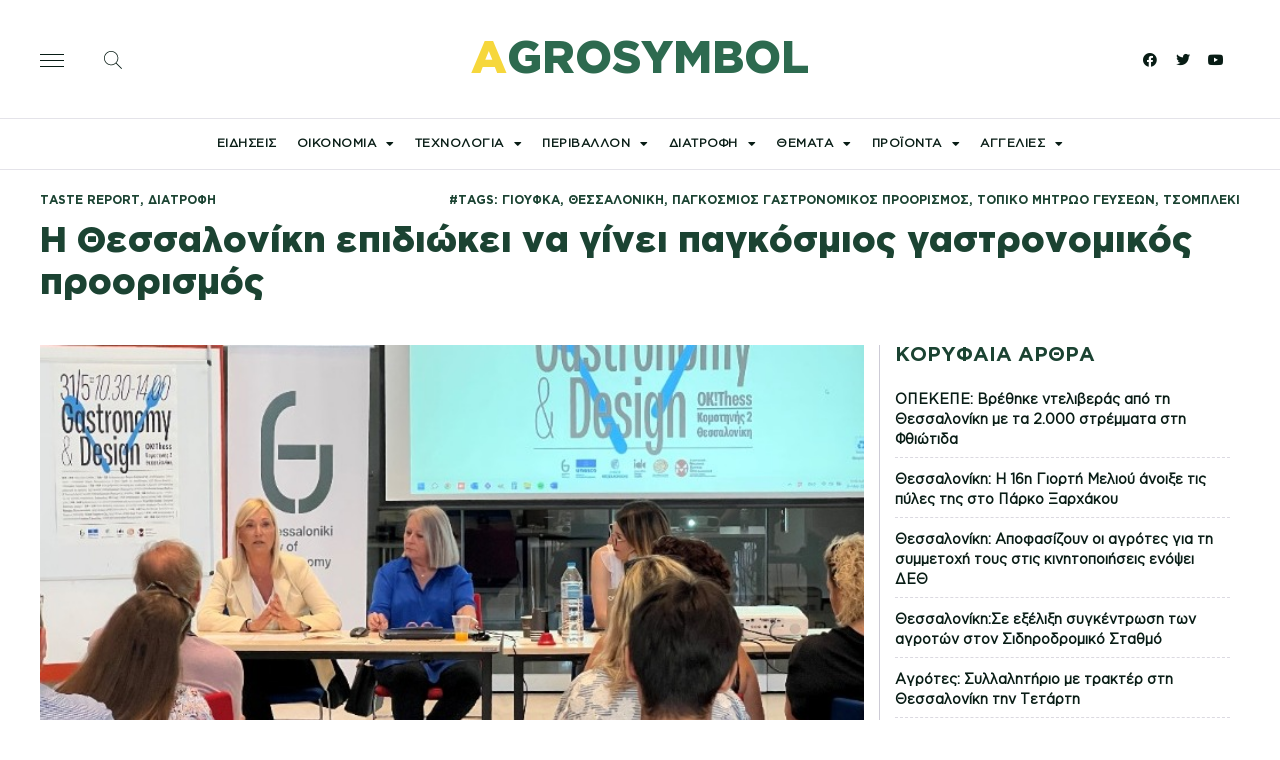

--- FILE ---
content_type: text/html; charset=UTF-8
request_url: https://agrosymbol.gr/%CE%B7-%CE%B8%CE%B5%CF%83%CF%83%CE%B1%CE%BB%CE%BF%CE%BD%CE%AF%CE%BA%CE%B7-%CE%B5%CF%80%CE%B9%CE%B4%CE%B9%CF%8E%CE%BA%CE%B5%CE%B9-%CE%BD%CE%B1-%CE%B3%CE%AF%CE%BD%CE%B5%CE%B9-%CF%80%CE%B1%CE%B3%CE%BA/
body_size: 30939
content:
<!DOCTYPE html><html lang="el"><head><meta charset="UTF-8"><meta name="viewport" content="width=device-width, initial-scale=1.0, viewport-fit=cover" /><link rel="stylesheet" href="https://agrosymbol.gr/wp-content/cache/minify/6e41e.css" media="all" />
<link media="print" href="https://agrosymbol.gr/wp-content/cache/autoptimize/css/autoptimize_f637c8737ec7525695a5301f7a69ccd9.css" rel="stylesheet" /><title>Η Θεσσαλονίκη επιδιώκει να γίνει παγκόσμιος γαστρονομικός προορισμός &#8211; Agrosymbol</title><meta name='robots' content='max-image-preview:large' /><link rel='dns-prefetch' href='//s.w.org' /><link rel="alternate" type="application/rss+xml" title="Ροή RSS &raquo; Agrosymbol" href="https://agrosymbol.gr/feed/" /><link rel="alternate" type="application/rss+xml" title="Ροή Σχολίων &raquo; Agrosymbol" href="https://agrosymbol.gr/comments/feed/" /><link rel="alternate" type="application/rss+xml" title="Ροή Σχολίων Agrosymbol &raquo; Η Θεσσαλονίκη επιδιώκει να γίνει παγκόσμιος γαστρονομικός προορισμός" href="https://agrosymbol.gr/%ce%b7-%ce%b8%ce%b5%cf%83%cf%83%ce%b1%ce%bb%ce%bf%ce%bd%ce%af%ce%ba%ce%b7-%ce%b5%cf%80%ce%b9%ce%b4%ce%b9%cf%8e%ce%ba%ce%b5%ce%b9-%ce%bd%ce%b1-%ce%b3%ce%af%ce%bd%ce%b5%ce%b9-%cf%80%ce%b1%ce%b3%ce%ba/feed/" />  <script src="//www.googletagmanager.com/gtag/js?id=UA-149132798-1"  data-cfasync="false" data-wpfc-render="false" async></script> <script data-cfasync="false" data-wpfc-render="false">var mi_version = '8.5.3';
				var mi_track_user = true;
				var mi_no_track_reason = '';
				
								var disableStrs = [
															'ga-disable-UA-149132798-1',
									];

				/* Function to detect opted out users */
				function __gtagTrackerIsOptedOut() {
					for ( var index = 0; index < disableStrs.length; index++ ) {
						if ( document.cookie.indexOf( disableStrs[ index ] + '=true' ) > -1 ) {
							return true;
						}
					}

					return false;
				}

				/* Disable tracking if the opt-out cookie exists. */
				if ( __gtagTrackerIsOptedOut() ) {
					for ( var index = 0; index < disableStrs.length; index++ ) {
						window[ disableStrs[ index ] ] = true;
					}
				}

				/* Opt-out function */
				function __gtagTrackerOptout() {
					for ( var index = 0; index < disableStrs.length; index++ ) {
						document.cookie = disableStrs[ index ] + '=true; expires=Thu, 31 Dec 2099 23:59:59 UTC; path=/';
						window[ disableStrs[ index ] ] = true;
					}
				}

				if ( 'undefined' === typeof gaOptout ) {
					function gaOptout() {
						__gtagTrackerOptout();
					}
				}
								window.dataLayer = window.dataLayer || [];

				window.MonsterInsightsDualTracker = {
					helpers: {},
					trackers: {},
				};
				if ( mi_track_user ) {
					function __gtagDataLayer() {
						dataLayer.push( arguments );
					}

					function __gtagTracker( type, name, parameters ) {
						if (!parameters) {
							parameters = {};
						}

						if (parameters.send_to) {
							__gtagDataLayer.apply( null, arguments );
							return;
						}

						if ( type === 'event' ) {
							
															parameters.send_to = monsterinsights_frontend.ua;
								__gtagDataLayer( type, name, parameters );
													} else {
							__gtagDataLayer.apply( null, arguments );
						}
					}
					__gtagTracker( 'js', new Date() );
					__gtagTracker( 'set', {
						'developer_id.dZGIzZG' : true,
											} );
															__gtagTracker( 'config', 'UA-149132798-1', {"forceSSL":"true","link_attribution":"true"} );
										window.gtag = __gtagTracker;											(function () {
							/* https://developers.google.com/analytics/devguides/collection/analyticsjs/ */
							/* ga and __gaTracker compatibility shim. */
							var noopfn = function () {
								return null;
							};
							var newtracker = function () {
								return new Tracker();
							};
							var Tracker = function () {
								return null;
							};
							var p = Tracker.prototype;
							p.get = noopfn;
							p.set = noopfn;
							p.send = function (){
								var args = Array.prototype.slice.call(arguments);
								args.unshift( 'send' );
								__gaTracker.apply(null, args);
							};
							var __gaTracker = function () {
								var len = arguments.length;
								if ( len === 0 ) {
									return;
								}
								var f = arguments[len - 1];
								if ( typeof f !== 'object' || f === null || typeof f.hitCallback !== 'function' ) {
									if ( 'send' === arguments[0] ) {
										var hitConverted, hitObject = false, action;
										if ( 'event' === arguments[1] ) {
											if ( 'undefined' !== typeof arguments[3] ) {
												hitObject = {
													'eventAction': arguments[3],
													'eventCategory': arguments[2],
													'eventLabel': arguments[4],
													'value': arguments[5] ? arguments[5] : 1,
												}
											}
										}
										if ( 'pageview' === arguments[1] ) {
											if ( 'undefined' !== typeof arguments[2] ) {
												hitObject = {
													'eventAction': 'page_view',
													'page_path' : arguments[2],
												}
											}
										}
										if ( typeof arguments[2] === 'object' ) {
											hitObject = arguments[2];
										}
										if ( typeof arguments[5] === 'object' ) {
											Object.assign( hitObject, arguments[5] );
										}
										if ( 'undefined' !== typeof arguments[1].hitType ) {
											hitObject = arguments[1];
											if ( 'pageview' === hitObject.hitType ) {
												hitObject.eventAction = 'page_view';
											}
										}
										if ( hitObject ) {
											action = 'timing' === arguments[1].hitType ? 'timing_complete' : hitObject.eventAction;
											hitConverted = mapArgs( hitObject );
											__gtagTracker( 'event', action, hitConverted );
										}
									}
									return;
								}

								function mapArgs( args ) {
									var arg, hit = {};
									var gaMap = {
										'eventCategory': 'event_category',
										'eventAction': 'event_action',
										'eventLabel': 'event_label',
										'eventValue': 'event_value',
										'nonInteraction': 'non_interaction',
										'timingCategory': 'event_category',
										'timingVar': 'name',
										'timingValue': 'value',
										'timingLabel': 'event_label',
										'page' : 'page_path',
										'location' : 'page_location',
										'title' : 'page_title',
									};
									for ( arg in args ) {
																				if ( ! ( ! args.hasOwnProperty(arg) || ! gaMap.hasOwnProperty(arg) ) ) {
											hit[gaMap[arg]] = args[arg];
										} else {
											hit[arg] = args[arg];
										}
									}
									return hit;
								}

								try {
									f.hitCallback();
								} catch ( ex ) {
								}
							};
							__gaTracker.create = newtracker;
							__gaTracker.getByName = newtracker;
							__gaTracker.getAll = function () {
								return [];
							};
							__gaTracker.remove = noopfn;
							__gaTracker.loaded = true;
							window['__gaTracker'] = __gaTracker;
						})();
									} else {
										console.log( "" );
					( function () {
							function __gtagTracker() {
								return null;
							}
							window['__gtagTracker'] = __gtagTracker;
							window['gtag'] = __gtagTracker;
					} )();
									}</script>  <script>window._wpemojiSettings = {"baseUrl":"https:\/\/s.w.org\/images\/core\/emoji\/14.0.0\/72x72\/","ext":".png","svgUrl":"https:\/\/s.w.org\/images\/core\/emoji\/14.0.0\/svg\/","svgExt":".svg","source":{"concatemoji":"https:\/\/agrosymbol.gr\/wp-includes\/js\/wp-emoji-release.min.js?ver=6.0.11"}};
/*! This file is auto-generated */
!function(e,a,t){var n,r,o,i=a.createElement("canvas"),p=i.getContext&&i.getContext("2d");function s(e,t){var a=String.fromCharCode,e=(p.clearRect(0,0,i.width,i.height),p.fillText(a.apply(this,e),0,0),i.toDataURL());return p.clearRect(0,0,i.width,i.height),p.fillText(a.apply(this,t),0,0),e===i.toDataURL()}function c(e){var t=a.createElement("script");t.src=e,t.defer=t.type="text/javascript",a.getElementsByTagName("head")[0].appendChild(t)}for(o=Array("flag","emoji"),t.supports={everything:!0,everythingExceptFlag:!0},r=0;r<o.length;r++)t.supports[o[r]]=function(e){if(!p||!p.fillText)return!1;switch(p.textBaseline="top",p.font="600 32px Arial",e){case"flag":return s([127987,65039,8205,9895,65039],[127987,65039,8203,9895,65039])?!1:!s([55356,56826,55356,56819],[55356,56826,8203,55356,56819])&&!s([55356,57332,56128,56423,56128,56418,56128,56421,56128,56430,56128,56423,56128,56447],[55356,57332,8203,56128,56423,8203,56128,56418,8203,56128,56421,8203,56128,56430,8203,56128,56423,8203,56128,56447]);case"emoji":return!s([129777,127995,8205,129778,127999],[129777,127995,8203,129778,127999])}return!1}(o[r]),t.supports.everything=t.supports.everything&&t.supports[o[r]],"flag"!==o[r]&&(t.supports.everythingExceptFlag=t.supports.everythingExceptFlag&&t.supports[o[r]]);t.supports.everythingExceptFlag=t.supports.everythingExceptFlag&&!t.supports.flag,t.DOMReady=!1,t.readyCallback=function(){t.DOMReady=!0},t.supports.everything||(n=function(){t.readyCallback()},a.addEventListener?(a.addEventListener("DOMContentLoaded",n,!1),e.addEventListener("load",n,!1)):(e.attachEvent("onload",n),a.attachEvent("onreadystatechange",function(){"complete"===a.readyState&&t.readyCallback()})),(e=t.source||{}).concatemoji?c(e.concatemoji):e.wpemoji&&e.twemoji&&(c(e.twemoji),c(e.wpemoji)))}(window,document,window._wpemojiSettings);</script> <link rel='stylesheet' id='google-fonts-1-css'  href='https://fonts.googleapis.com/css?family=Roboto%3A100%2C100italic%2C200%2C200italic%2C300%2C300italic%2C400%2C400italic%2C500%2C500italic%2C600%2C600italic%2C700%2C700italic%2C800%2C800italic%2C900%2C900italic%7CRoboto+Slab%3A100%2C100italic%2C200%2C200italic%2C300%2C300italic%2C400%2C400italic%2C500%2C500italic%2C600%2C600italic%2C700%2C700italic%2C800%2C800italic%2C900%2C900italic&#038;display=auto&#038;subset=greek&#038;ver=6.0.11' media='all' /> <script data-cfasync="false" data-wpfc-render="false" id='monsterinsights-frontend-script-js-extra'>var monsterinsights_frontend = {"js_events_tracking":"true","download_extensions":"doc,pdf,ppt,zip,xls,docx,pptx,xlsx","inbound_paths":"[{\"path\":\"\\\/go\\\/\",\"label\":\"affiliate\"},{\"path\":\"\\\/recommend\\\/\",\"label\":\"affiliate\"}]","home_url":"https:\/\/agrosymbol.gr","hash_tracking":"false","ua":"UA-149132798-1","v4_id":""};</script> <script id='ecs_ajax_load-js-extra'>var ecs_ajax_params = {"ajaxurl":"https:\/\/agrosymbol.gr\/wp-admin\/admin-ajax.php","posts":"{\"page\":0,\"name\":\"%ce%b7-%ce%b8%ce%b5%cf%83%cf%83%ce%b1%ce%bb%ce%bf%ce%bd%ce%af%ce%ba%ce%b7-%ce%b5%cf%80%ce%b9%ce%b4%ce%b9%cf%8e%ce%ba%ce%b5%ce%b9-%ce%bd%ce%b1-%ce%b3%ce%af%ce%bd%ce%b5%ce%b9-%cf%80%ce%b1%ce%b3%ce%ba\",\"error\":\"\",\"m\":\"\",\"p\":0,\"post_parent\":\"\",\"subpost\":\"\",\"subpost_id\":\"\",\"attachment\":\"\",\"attachment_id\":0,\"pagename\":\"\",\"page_id\":0,\"second\":\"\",\"minute\":\"\",\"hour\":\"\",\"day\":0,\"monthnum\":0,\"year\":0,\"w\":0,\"category_name\":\"\",\"tag\":\"\",\"cat\":\"\",\"tag_id\":\"\",\"author\":\"\",\"author_name\":\"\",\"feed\":\"\",\"tb\":\"\",\"paged\":0,\"meta_key\":\"\",\"meta_value\":\"\",\"preview\":\"\",\"s\":\"\",\"sentence\":\"\",\"title\":\"\",\"fields\":\"\",\"menu_order\":\"\",\"embed\":\"\",\"category__in\":[],\"category__not_in\":[],\"category__and\":[],\"post__in\":[],\"post__not_in\":[],\"post_name__in\":[],\"tag__in\":[],\"tag__not_in\":[],\"tag__and\":[],\"tag_slug__in\":[],\"tag_slug__and\":[],\"post_parent__in\":[],\"post_parent__not_in\":[],\"author__in\":[],\"author__not_in\":[],\"post_type\":[\"post\",\"page\",\"e-landing-page\"],\"ignore_sticky_posts\":false,\"suppress_filters\":false,\"cache_results\":false,\"update_post_term_cache\":true,\"lazy_load_term_meta\":true,\"update_post_meta_cache\":true,\"posts_per_page\":10,\"nopaging\":false,\"comments_per_page\":\"50\",\"no_found_rows\":false,\"order\":\"DESC\"}"};</script> <link rel="https://api.w.org/" href="https://agrosymbol.gr/wp-json/" /><link rel="alternate" type="application/json" href="https://agrosymbol.gr/wp-json/wp/v2/posts/14505" /><link rel="EditURI" type="application/rsd+xml" title="RSD" href="https://agrosymbol.gr/xmlrpc.php?rsd" /><link rel="wlwmanifest" type="application/wlwmanifest+xml" href="https://agrosymbol.gr/wp-includes/wlwmanifest.xml" /><meta name="generator" content="WordPress 6.0.11" /><link rel="canonical" href="https://agrosymbol.gr/%ce%b7-%ce%b8%ce%b5%cf%83%cf%83%ce%b1%ce%bb%ce%bf%ce%bd%ce%af%ce%ba%ce%b7-%ce%b5%cf%80%ce%b9%ce%b4%ce%b9%cf%8e%ce%ba%ce%b5%ce%b9-%ce%bd%ce%b1-%ce%b3%ce%af%ce%bd%ce%b5%ce%b9-%cf%80%ce%b1%ce%b3%ce%ba/" /><link rel='shortlink' href='https://agrosymbol.gr/?p=14505' /><link rel="alternate" type="application/json+oembed" href="https://agrosymbol.gr/wp-json/oembed/1.0/embed?url=https%3A%2F%2Fagrosymbol.gr%2F%25ce%25b7-%25ce%25b8%25ce%25b5%25cf%2583%25cf%2583%25ce%25b1%25ce%25bb%25ce%25bf%25ce%25bd%25ce%25af%25ce%25ba%25ce%25b7-%25ce%25b5%25cf%2580%25ce%25b9%25ce%25b4%25ce%25b9%25cf%258e%25ce%25ba%25ce%25b5%25ce%25b9-%25ce%25bd%25ce%25b1-%25ce%25b3%25ce%25af%25ce%25bd%25ce%25b5%25ce%25b9-%25cf%2580%25ce%25b1%25ce%25b3%25ce%25ba%2F" /><link rel="alternate" type="text/xml+oembed" href="https://agrosymbol.gr/wp-json/oembed/1.0/embed?url=https%3A%2F%2Fagrosymbol.gr%2F%25ce%25b7-%25ce%25b8%25ce%25b5%25cf%2583%25cf%2583%25ce%25b1%25ce%25bb%25ce%25bf%25ce%25bd%25ce%25af%25ce%25ba%25ce%25b7-%25ce%25b5%25cf%2580%25ce%25b9%25ce%25b4%25ce%25b9%25cf%258e%25ce%25ba%25ce%25b5%25ce%25b9-%25ce%25bd%25ce%25b1-%25ce%25b3%25ce%25af%25ce%25bd%25ce%25b5%25ce%25b9-%25cf%2580%25ce%25b1%25ce%25b3%25ce%25ba%2F&#038;format=xml" />  <script>jQuery(document).ready(function(){
jQuery('.blog_holder .elementor-posts ').slick({
infinite: true,
slidesToShow: 3,
slidesToScroll: 1,
autoplay:true,
});
});</script> 
 <script>$(document).ready(function(){
    function getLocation(){
        if(navigator.geolocation){
            navigator.geolocation.getCurrentPosition(getWeather);
        }else{
            alert("Geolocation not supported by this browser");
        }
    }

    function getWeather(position){
        let lat = position.coords.latitude;
        let long = position.coords.longitude;
        let API_KEY = '452a4a2c85d38598b15ade80b6103654';
        let baseURL = `http://api.openweathermap.org/data/2.5/onecall?lat=${lat}&lon=${long}&appid=${API_KEY}`;

        $.get(baseURL,function(res){
            let data = res.current;
            let temp = Math.floor(data.temp - 273);
            let condition = data.weather[0].description;

            $('#temp-main').html(`${temp}°`);
            $('#condition').html(condition);
        })
        
    }

    getLocation();
})</script> <link rel="pingback" href="https://agrosymbol.gr/xmlrpc.php"><link rel="icon" href="https://agrosymbol.gr/wp-content/uploads/2021/10/cropped-agrosymbol_fav-32x32.png" sizes="32x32" /><link rel="icon" href="https://agrosymbol.gr/wp-content/uploads/2021/10/cropped-agrosymbol_fav-192x192.png" sizes="192x192" /><link rel="apple-touch-icon" href="https://agrosymbol.gr/wp-content/uploads/2021/10/cropped-agrosymbol_fav-180x180.png" /><meta name="msapplication-TileImage" content="https://agrosymbol.gr/wp-content/uploads/2021/10/cropped-agrosymbol_fav-270x270.png" /></head><body class="post-template-default single single-post postid-14505 single-format-standard custom-background wp-embed-responsive is-light-theme has-background-white no-js singular has-main-navigation no-widgets elementor-default elementor-template-full-width elementor-kit-2962 elementor-page-5509"><div data-elementor-type="header" data-elementor-id="4951" class="elementor elementor-4951 elementor-location-header"><div class="elementor-section-wrap"><section class="ob-is-breaking-bad elementor-section elementor-top-section elementor-element elementor-element-af615d3 header-1 elementor-hidden-mobile elementor-section-height-min-height elementor-section-items-stretch elementor-section-content-middle elementor-section-boxed elementor-section-height-default" data-id="af615d3" data-element_type="section" data-settings="{&quot;background_background&quot;:&quot;classic&quot;,&quot;_ob_bbad_use_it&quot;:&quot;yes&quot;,&quot;_ob_bbad_sssic_use&quot;:&quot;no&quot;,&quot;_ob_glider_is_slider&quot;:&quot;no&quot;}"><div class="elementor-container elementor-column-gap-default"><div class="elementor-row"><div class="elementor-column elementor-col-33 elementor-top-column elementor-element elementor-element-9636c64" data-id="9636c64" data-element_type="column" data-settings="{&quot;_ob_bbad_is_stalker&quot;:&quot;no&quot;,&quot;_ob_teleporter_use&quot;:false,&quot;_ob_column_hoveranimator&quot;:&quot;no&quot;,&quot;_ob_column_has_pseudo&quot;:&quot;no&quot;}"><div class="elementor-column-wrap elementor-element-populated"><div class="elementor-widget-wrap"><div class="elementor-element elementor-element-1f635b8 elementor-widget__width-auto elementor-view-default ob-has-background-overlay elementor-widget elementor-widget-icon" data-id="1f635b8" data-element_type="widget" data-settings="{&quot;_ob_perspektive_use&quot;:&quot;no&quot;,&quot;_ob_poopart_use&quot;:&quot;yes&quot;,&quot;_ob_shadough_use&quot;:&quot;no&quot;,&quot;_ob_allow_hoveranimator&quot;:&quot;no&quot;,&quot;_ob_widget_stalker_use&quot;:&quot;no&quot;}" data-widget_type="icon.default"><div class="elementor-widget-container"><div class="elementor-icon-wrapper"> <a class="elementor-icon" href="#elementor-action%3Aaction%3Dpopup%3Aopen%26settings%3DeyJpZCI6IjU3OTIiLCJ0b2dnbGUiOnRydWV9"> <svg xmlns="http://www.w3.org/2000/svg" fill-rule="evenodd" clip-rule="evenodd" viewBox="0 0 24 24"><path d="M24 18v1H0v-1h24zm0-6v1H0v-1h24zm0-6v1H0V6h24z" fill="#1040e2"></path><path d="M24 19H0v-1h24v1zm0-6H0v-1h24v1zm0-6H0V6h24v1z"></path></svg> </a></div></div></div><div class="elementor-element elementor-element-c93d956 elementor-widget__width-auto elementor-view-default ob-has-background-overlay elementor-widget elementor-widget-icon" data-id="c93d956" data-element_type="widget" data-settings="{&quot;_ob_perspektive_use&quot;:&quot;no&quot;,&quot;_ob_poopart_use&quot;:&quot;yes&quot;,&quot;_ob_shadough_use&quot;:&quot;no&quot;,&quot;_ob_allow_hoveranimator&quot;:&quot;no&quot;,&quot;_ob_widget_stalker_use&quot;:&quot;no&quot;}" data-widget_type="icon.default"><div class="elementor-widget-container"><div class="elementor-icon-wrapper"> <a class="elementor-icon" href="#elementor-action%3Aaction%3Dpopup%3Aopen%26settings%3DeyJpZCI6IjU4NTQiLCJ0b2dnbGUiOnRydWV9"> <svg xmlns="http://www.w3.org/2000/svg" fill-rule="evenodd" clip-rule="evenodd" viewBox="0 0 24 24"><path d="M15.853 16.56C14.17 18.077 11.942 19 9.5 19 4.257 19 0 14.743 0 9.5S4.257 0 9.5 0 19 4.257 19 9.5c0 2.442-.923 4.67-2.44 6.353l7.44 7.44-.707.707-7.44-7.44zM9.5 1C14.191 1 18 4.809 18 9.5S14.191 18 9.5 18 1 14.191 1 9.5 4.809 1 9.5 1z"></path></svg> </a></div></div></div></div></div></div><div class="elementor-column elementor-col-33 elementor-top-column elementor-element elementor-element-a3cf453" data-id="a3cf453" data-element_type="column" data-settings="{&quot;_ob_bbad_is_stalker&quot;:&quot;no&quot;,&quot;_ob_teleporter_use&quot;:false,&quot;_ob_column_hoveranimator&quot;:&quot;no&quot;,&quot;_ob_column_has_pseudo&quot;:&quot;no&quot;}"><div class="elementor-column-wrap elementor-element-populated"><div class="elementor-widget-wrap"><div class="elementor-element elementor-element-b04d19d ob-harakiri-inherit ob-has-background-overlay elementor-widget elementor-widget-heading" data-id="b04d19d" data-element_type="widget" data-settings="{&quot;_ob_harakiri_writing_mode&quot;:&quot;inherit&quot;,&quot;_ob_perspektive_use&quot;:&quot;no&quot;,&quot;_ob_poopart_use&quot;:&quot;yes&quot;,&quot;_ob_shadough_use&quot;:&quot;no&quot;,&quot;_ob_allow_hoveranimator&quot;:&quot;no&quot;,&quot;_ob_widget_stalker_use&quot;:&quot;no&quot;}" data-widget_type="heading.default"><div class="elementor-widget-container"><h2 class="elementor-heading-title elementor-size-default"><a href="https://agrosymbol.gr/"><span style="color: #f6d73c;">a</span>grosymbol</a></h2></div></div></div></div></div><div class="elementor-column elementor-col-33 elementor-top-column elementor-element elementor-element-f70b248" data-id="f70b248" data-element_type="column" data-settings="{&quot;_ob_bbad_is_stalker&quot;:&quot;no&quot;,&quot;_ob_teleporter_use&quot;:false,&quot;_ob_column_hoveranimator&quot;:&quot;no&quot;,&quot;_ob_column_has_pseudo&quot;:&quot;no&quot;}"><div class="elementor-column-wrap elementor-element-populated"><div class="elementor-widget-wrap"><div class="elementor-element elementor-element-f163812 elementor-widget__width-auto elementor-shape-rounded elementor-grid-0 e-grid-align-center ob-has-background-overlay elementor-widget elementor-widget-social-icons" data-id="f163812" data-element_type="widget" data-settings="{&quot;_ob_perspektive_use&quot;:&quot;no&quot;,&quot;_ob_poopart_use&quot;:&quot;yes&quot;,&quot;_ob_shadough_use&quot;:&quot;no&quot;,&quot;_ob_allow_hoveranimator&quot;:&quot;no&quot;,&quot;_ob_widget_stalker_use&quot;:&quot;no&quot;}" data-widget_type="social-icons.default"><div class="elementor-widget-container"><div class="elementor-social-icons-wrapper elementor-grid"> <span class="elementor-grid-item"> <a class="elementor-icon elementor-social-icon elementor-social-icon-facebook elementor-repeater-item-7ac319b" target="_blank"> <span class="elementor-screen-only">Facebook</span> <i class="fab fa-facebook"></i> </a> </span> <span class="elementor-grid-item"> <a class="elementor-icon elementor-social-icon elementor-social-icon-twitter elementor-repeater-item-d2f89ab" target="_blank"> <span class="elementor-screen-only">Twitter</span> <i class="fab fa-twitter"></i> </a> </span> <span class="elementor-grid-item"> <a class="elementor-icon elementor-social-icon elementor-social-icon-youtube elementor-repeater-item-39f14b2" target="_blank"> <span class="elementor-screen-only">Youtube</span> <i class="fab fa-youtube"></i> </a> </span></div></div></div></div></div></div></div></div></section><section class="ob-is-breaking-bad elementor-section elementor-top-section elementor-element elementor-element-97f665e elementor-section-content-middle header-2 elementor-hidden-mobile elementor-section-boxed elementor-section-height-default elementor-section-height-default" data-id="97f665e" data-element_type="section" data-settings="{&quot;background_background&quot;:&quot;classic&quot;,&quot;sticky&quot;:&quot;top&quot;,&quot;_ob_bbad_use_it&quot;:&quot;yes&quot;,&quot;_ob_bbad_sssic_use&quot;:&quot;no&quot;,&quot;_ob_glider_is_slider&quot;:&quot;no&quot;,&quot;sticky_on&quot;:[&quot;desktop&quot;,&quot;tablet&quot;,&quot;mobile&quot;],&quot;sticky_offset&quot;:0,&quot;sticky_effects_offset&quot;:0}"><div class="elementor-container elementor-column-gap-default"><div class="elementor-row"><div class="elementor-column elementor-col-33 elementor-top-column elementor-element elementor-element-f641e74" data-id="f641e74" data-element_type="column" data-settings="{&quot;_ob_bbad_is_stalker&quot;:&quot;no&quot;,&quot;_ob_teleporter_use&quot;:false,&quot;_ob_column_hoveranimator&quot;:&quot;no&quot;,&quot;_ob_column_has_pseudo&quot;:&quot;no&quot;}"><div class="elementor-column-wrap elementor-element-populated"><div class="elementor-widget-wrap"><div class="elementor-element elementor-element-8db401e elementor-widget__width-auto elementor-view-default ob-has-background-overlay elementor-widget elementor-widget-icon" data-id="8db401e" data-element_type="widget" data-settings="{&quot;_ob_perspektive_use&quot;:&quot;no&quot;,&quot;_ob_poopart_use&quot;:&quot;yes&quot;,&quot;_ob_shadough_use&quot;:&quot;no&quot;,&quot;_ob_allow_hoveranimator&quot;:&quot;no&quot;,&quot;_ob_widget_stalker_use&quot;:&quot;no&quot;}" data-widget_type="icon.default"><div class="elementor-widget-container"><div class="elementor-icon-wrapper"> <a class="elementor-icon" href="#elementor-action%3Aaction%3Dpopup%3Aopen%26settings%3DeyJpZCI6IjU3OTIiLCJ0b2dnbGUiOnRydWV9"> <svg xmlns="http://www.w3.org/2000/svg" fill-rule="evenodd" clip-rule="evenodd" viewBox="0 0 24 24"><path d="M24 18v1H0v-1h24zm0-6v1H0v-1h24zm0-6v1H0V6h24z" fill="#1040e2"></path><path d="M24 19H0v-1h24v1zm0-6H0v-1h24v1zm0-6H0V6h24v1z"></path></svg> </a></div></div></div><div class="elementor-element elementor-element-0991449 elementor-widget__width-auto elementor-view-default ob-has-background-overlay elementor-widget elementor-widget-icon" data-id="0991449" data-element_type="widget" data-settings="{&quot;_ob_perspektive_use&quot;:&quot;no&quot;,&quot;_ob_poopart_use&quot;:&quot;yes&quot;,&quot;_ob_shadough_use&quot;:&quot;no&quot;,&quot;_ob_allow_hoveranimator&quot;:&quot;no&quot;,&quot;_ob_widget_stalker_use&quot;:&quot;no&quot;}" data-widget_type="icon.default"><div class="elementor-widget-container"><div class="elementor-icon-wrapper"> <a class="elementor-icon" href="#elementor-action%3Aaction%3Dpopup%3Aopen%26settings%3DeyJpZCI6IjU4NTQiLCJ0b2dnbGUiOmZhbHNlfQ%3D%3D"> <svg xmlns="http://www.w3.org/2000/svg" fill-rule="evenodd" clip-rule="evenodd" viewBox="0 0 24 24"><path d="M15.853 16.56C14.17 18.077 11.942 19 9.5 19 4.257 19 0 14.743 0 9.5S4.257 0 9.5 0 19 4.257 19 9.5c0 2.442-.923 4.67-2.44 6.353l7.44 7.44-.707.707-7.44-7.44zM9.5 1C14.191 1 18 4.809 18 9.5S14.191 18 9.5 18 1 14.191 1 9.5 4.809 1 9.5 1z"></path></svg> </a></div></div></div></div></div></div><div class="elementor-column elementor-col-33 elementor-top-column elementor-element elementor-element-f53ea69" data-id="f53ea69" data-element_type="column" data-settings="{&quot;_ob_bbad_is_stalker&quot;:&quot;no&quot;,&quot;_ob_teleporter_use&quot;:false,&quot;_ob_column_hoveranimator&quot;:&quot;no&quot;,&quot;_ob_column_has_pseudo&quot;:&quot;no&quot;}"><div class="elementor-column-wrap elementor-element-populated"><div class="elementor-widget-wrap"><div class="elementor-element elementor-element-b1cd60d ob-harakiri-inherit ob-has-background-overlay elementor-widget elementor-widget-heading" data-id="b1cd60d" data-element_type="widget" data-settings="{&quot;_ob_harakiri_writing_mode&quot;:&quot;inherit&quot;,&quot;_ob_perspektive_use&quot;:&quot;no&quot;,&quot;_ob_poopart_use&quot;:&quot;yes&quot;,&quot;_ob_shadough_use&quot;:&quot;no&quot;,&quot;_ob_allow_hoveranimator&quot;:&quot;no&quot;,&quot;_ob_widget_stalker_use&quot;:&quot;no&quot;}" data-widget_type="heading.default"><div class="elementor-widget-container"><h2 class="elementor-heading-title elementor-size-default"><a href="https://agrosymbol.gr/">agrosymbol</a></h2></div></div></div></div></div><div class="elementor-column elementor-col-33 elementor-top-column elementor-element elementor-element-c946e14" data-id="c946e14" data-element_type="column" data-settings="{&quot;_ob_bbad_is_stalker&quot;:&quot;no&quot;,&quot;_ob_teleporter_use&quot;:false,&quot;_ob_column_hoveranimator&quot;:&quot;no&quot;,&quot;_ob_column_has_pseudo&quot;:&quot;no&quot;}"><div class="elementor-column-wrap elementor-element-populated"><div class="elementor-widget-wrap"><div class="elementor-element elementor-element-7ef1b82 elementor-widget__width-auto elementor-shape-rounded elementor-grid-0 e-grid-align-center ob-has-background-overlay elementor-widget elementor-widget-social-icons" data-id="7ef1b82" data-element_type="widget" data-settings="{&quot;_ob_perspektive_use&quot;:&quot;no&quot;,&quot;_ob_poopart_use&quot;:&quot;yes&quot;,&quot;_ob_shadough_use&quot;:&quot;no&quot;,&quot;_ob_allow_hoveranimator&quot;:&quot;no&quot;,&quot;_ob_widget_stalker_use&quot;:&quot;no&quot;}" data-widget_type="social-icons.default"><div class="elementor-widget-container"><div class="elementor-social-icons-wrapper elementor-grid"> <span class="elementor-grid-item"> <a class="elementor-icon elementor-social-icon elementor-social-icon-facebook elementor-repeater-item-7ac319b" target="_blank"> <span class="elementor-screen-only">Facebook</span> <i class="fab fa-facebook"></i> </a> </span> <span class="elementor-grid-item"> <a class="elementor-icon elementor-social-icon elementor-social-icon-twitter elementor-repeater-item-d2f89ab" target="_blank"> <span class="elementor-screen-only">Twitter</span> <i class="fab fa-twitter"></i> </a> </span> <span class="elementor-grid-item"> <a class="elementor-icon elementor-social-icon elementor-social-icon-youtube elementor-repeater-item-39f14b2" target="_blank"> <span class="elementor-screen-only">Youtube</span> <i class="fab fa-youtube"></i> </a> </span></div></div></div></div></div></div></div></div></section><section class="ob-is-breaking-bad elementor-section elementor-top-section elementor-element elementor-element-7a0dd87 header-1 elementor-hidden-tablet elementor-hidden-mobile elementor-section-boxed elementor-section-height-default elementor-section-height-default" data-id="7a0dd87" data-element_type="section" data-settings="{&quot;_ob_bbad_use_it&quot;:&quot;yes&quot;,&quot;_ob_bbad_sssic_use&quot;:&quot;no&quot;,&quot;_ob_glider_is_slider&quot;:&quot;no&quot;}"><div class="elementor-container elementor-column-gap-default"><div class="elementor-row"><div class="elementor-column elementor-col-100 elementor-top-column elementor-element elementor-element-f85cec4" data-id="f85cec4" data-element_type="column" data-settings="{&quot;_ob_bbad_is_stalker&quot;:&quot;no&quot;,&quot;_ob_teleporter_use&quot;:false,&quot;_ob_column_hoveranimator&quot;:&quot;no&quot;,&quot;_ob_column_has_pseudo&quot;:&quot;no&quot;}"><div class="elementor-column-wrap elementor-element-populated"><div class="elementor-widget-wrap"><div class="elementor-element elementor-element-b1e11d2 elementor-nav-menu__align-center elementor-nav-menu--dropdown-none elementor-widget__width-auto ob-has-background-overlay elementor-widget elementor-widget-nav-menu" data-id="b1e11d2" data-element_type="widget" data-settings="{&quot;layout&quot;:&quot;horizontal&quot;,&quot;submenu_icon&quot;:{&quot;value&quot;:&quot;&lt;i class=\&quot;fas fa-caret-down\&quot;&gt;&lt;\/i&gt;&quot;,&quot;library&quot;:&quot;fa-solid&quot;},&quot;_ob_perspektive_use&quot;:&quot;no&quot;,&quot;_ob_poopart_use&quot;:&quot;yes&quot;,&quot;_ob_shadough_use&quot;:&quot;no&quot;,&quot;_ob_allow_hoveranimator&quot;:&quot;no&quot;,&quot;_ob_widget_stalker_use&quot;:&quot;no&quot;}" data-widget_type="nav-menu.default"><div class="elementor-widget-container"><nav migration_allowed="1" migrated="0" role="navigation" class="elementor-nav-menu--main elementor-nav-menu__container elementor-nav-menu--layout-horizontal e--pointer-none"><ul id="menu-1-b1e11d2" class="elementor-nav-menu"><li class="menu-item menu-item-type-taxonomy menu-item-object-category menu-item-11571"><a href="https://agrosymbol.gr/category/news/" class="elementor-item">Ειδήσεις</a></li><li class="menu-item menu-item-type-taxonomy menu-item-object-category menu-item-has-children menu-item-5925"><a href="https://agrosymbol.gr/category/economy/" class="elementor-item">Οικονομία</a><button class="sub-menu-toggle" aria-expanded="false" onClick="twentytwentyoneExpandSubMenu(this)"><span class="icon-plus"><svg class="svg-icon" width="18" height="18" aria-hidden="true" role="img" focusable="false" viewBox="0 0 24 24" fill="none" xmlns="http://www.w3.org/2000/svg"><path fill-rule="evenodd" clip-rule="evenodd" d="M18 11.2h-5.2V6h-1.6v5.2H6v1.6h5.2V18h1.6v-5.2H18z" fill="currentColor"/></svg></span><span class="icon-minus"><svg class="svg-icon" width="18" height="18" aria-hidden="true" role="img" focusable="false" viewBox="0 0 24 24" fill="none" xmlns="http://www.w3.org/2000/svg"><path fill-rule="evenodd" clip-rule="evenodd" d="M6 11h12v2H6z" fill="currentColor"/></svg></span><span class="screen-reader-text">Άνοιγμα μενού</span></button><ul class="sub-menu elementor-nav-menu--dropdown"><li class="menu-item menu-item-type-taxonomy menu-item-object-category menu-item-5927"><a href="https://agrosymbol.gr/category/economy/trade/" class="elementor-sub-item">Εμπόριο</a></li><li class="menu-item menu-item-type-taxonomy menu-item-object-category menu-item-5929"><a href="https://agrosymbol.gr/category/economy/invest/" class="elementor-sub-item">ΕΣΠΑ &#8211; Επενδύσεις</a></li><li class="menu-item menu-item-type-taxonomy menu-item-object-category menu-item-5930"><a href="https://agrosymbol.gr/category/economy/epidotiseis/" class="elementor-sub-item">Επιδοτήσεις &#8211; Αποζημιώσεις</a></li><li class="menu-item menu-item-type-taxonomy menu-item-object-category menu-item-5931"><a href="https://agrosymbol.gr/category/economy/agro_brands/" class="elementor-sub-item">Brands</a></li><li class="menu-item menu-item-type-taxonomy menu-item-object-category menu-item-5926"><a href="https://agrosymbol.gr/category/economy/laikes-agores/" class="elementor-sub-item">Λαϊκές Αγορές</a></li></ul></li><li class="menu-item menu-item-type-taxonomy menu-item-object-category menu-item-has-children menu-item-5932"><a href="https://agrosymbol.gr/category/technology/" class="elementor-item">Τεχνολογία</a><button class="sub-menu-toggle" aria-expanded="false" onClick="twentytwentyoneExpandSubMenu(this)"><span class="icon-plus"><svg class="svg-icon" width="18" height="18" aria-hidden="true" role="img" focusable="false" viewBox="0 0 24 24" fill="none" xmlns="http://www.w3.org/2000/svg"><path fill-rule="evenodd" clip-rule="evenodd" d="M18 11.2h-5.2V6h-1.6v5.2H6v1.6h5.2V18h1.6v-5.2H18z" fill="currentColor"/></svg></span><span class="icon-minus"><svg class="svg-icon" width="18" height="18" aria-hidden="true" role="img" focusable="false" viewBox="0 0 24 24" fill="none" xmlns="http://www.w3.org/2000/svg"><path fill-rule="evenodd" clip-rule="evenodd" d="M6 11h12v2H6z" fill="currentColor"/></svg></span><span class="screen-reader-text">Άνοιγμα μενού</span></button><ul class="sub-menu elementor-nav-menu--dropdown"><li class="menu-item menu-item-type-taxonomy menu-item-object-category menu-item-5933"><a href="https://agrosymbol.gr/category/technology/exoplismos/" class="elementor-sub-item">Εξοπλισμός</a></li><li class="menu-item menu-item-type-taxonomy menu-item-object-category menu-item-5934"><a href="https://agrosymbol.gr/category/technology/inovation/" class="elementor-sub-item">Καινοτομία</a></li><li class="menu-item menu-item-type-taxonomy menu-item-object-category menu-item-5935"><a href="https://agrosymbol.gr/category/technology/analisis/" class="elementor-sub-item">Αναλύσεις</a></li></ul></li><li class="menu-item menu-item-type-taxonomy menu-item-object-category menu-item-has-children menu-item-5936"><a href="https://agrosymbol.gr/category/enviroment/" class="elementor-item">Περιβάλλον</a><button class="sub-menu-toggle" aria-expanded="false" onClick="twentytwentyoneExpandSubMenu(this)"><span class="icon-plus"><svg class="svg-icon" width="18" height="18" aria-hidden="true" role="img" focusable="false" viewBox="0 0 24 24" fill="none" xmlns="http://www.w3.org/2000/svg"><path fill-rule="evenodd" clip-rule="evenodd" d="M18 11.2h-5.2V6h-1.6v5.2H6v1.6h5.2V18h1.6v-5.2H18z" fill="currentColor"/></svg></span><span class="icon-minus"><svg class="svg-icon" width="18" height="18" aria-hidden="true" role="img" focusable="false" viewBox="0 0 24 24" fill="none" xmlns="http://www.w3.org/2000/svg"><path fill-rule="evenodd" clip-rule="evenodd" d="M6 11h12v2H6z" fill="currentColor"/></svg></span><span class="screen-reader-text">Άνοιγμα μενού</span></button><ul class="sub-menu elementor-nav-menu--dropdown"><li class="menu-item menu-item-type-taxonomy menu-item-object-category menu-item-5938"><a href="https://agrosymbol.gr/category/enviroment/permaculture/" class="elementor-sub-item">Permaculture</a></li><li class="menu-item menu-item-type-taxonomy menu-item-object-category menu-item-5939"><a href="https://agrosymbol.gr/category/enviroment/energy/" class="elementor-sub-item">Ενέργεια</a></li><li class="menu-item menu-item-type-taxonomy menu-item-object-category menu-item-5941"><a href="https://agrosymbol.gr/category/enviroment/anakyklosi/" class="elementor-sub-item">Ανακύκλωση &#8211; Διαχείριση Απορριμάτων</a></li><li class="menu-item menu-item-type-taxonomy menu-item-object-category menu-item-5937"><a href="https://agrosymbol.gr/category/enviroment/water/" class="elementor-sub-item">Ύδατα</a></li><li class="menu-item menu-item-type-taxonomy menu-item-object-category menu-item-5942"><a href="https://agrosymbol.gr/category/enviroment/forests/" class="elementor-sub-item">Δάση</a></li><li class="menu-item menu-item-type-taxonomy menu-item-object-category menu-item-5943"><a href="https://agrosymbol.gr/category/enviroment/apotypoma/" class="elementor-sub-item">Αποτύπωμα</a></li></ul></li><li class="menu-item menu-item-type-taxonomy menu-item-object-category current-post-ancestor current-menu-parent current-post-parent menu-item-has-children menu-item-5944"><a href="https://agrosymbol.gr/category/nutrition/" class="elementor-item">Διατροφή</a><button class="sub-menu-toggle" aria-expanded="false" onClick="twentytwentyoneExpandSubMenu(this)"><span class="icon-plus"><svg class="svg-icon" width="18" height="18" aria-hidden="true" role="img" focusable="false" viewBox="0 0 24 24" fill="none" xmlns="http://www.w3.org/2000/svg"><path fill-rule="evenodd" clip-rule="evenodd" d="M18 11.2h-5.2V6h-1.6v5.2H6v1.6h5.2V18h1.6v-5.2H18z" fill="currentColor"/></svg></span><span class="icon-minus"><svg class="svg-icon" width="18" height="18" aria-hidden="true" role="img" focusable="false" viewBox="0 0 24 24" fill="none" xmlns="http://www.w3.org/2000/svg"><path fill-rule="evenodd" clip-rule="evenodd" d="M6 11h12v2H6z" fill="currentColor"/></svg></span><span class="screen-reader-text">Άνοιγμα μενού</span></button><ul class="sub-menu elementor-nav-menu--dropdown"><li class="menu-item menu-item-type-taxonomy menu-item-object-category menu-item-5947"><a href="https://agrosymbol.gr/category/nutrition/topika-proionta/" class="elementor-sub-item">Τοπικά Προϊόντα</a></li><li class="menu-item menu-item-type-taxonomy menu-item-object-category menu-item-5948"><a href="https://agrosymbol.gr/category/nutrition/sintages/" class="elementor-sub-item">Συνταγές</a></li><li class="menu-item menu-item-type-taxonomy menu-item-object-category menu-item-5945"><a href="https://agrosymbol.gr/category/nutrition/plant-based/" class="elementor-sub-item">Plant-based</a></li><li class="menu-item menu-item-type-taxonomy menu-item-object-category current-post-ancestor current-menu-parent current-post-parent menu-item-5946"><a href="https://agrosymbol.gr/category/nutrition/taste-report/" class="elementor-sub-item">Taste Report</a></li></ul></li><li class="menu-item menu-item-type-taxonomy menu-item-object-category menu-item-has-children menu-item-5949"><a href="https://agrosymbol.gr/category/themata/" class="elementor-item">ΘΕΜΑΤΑ</a><button class="sub-menu-toggle" aria-expanded="false" onClick="twentytwentyoneExpandSubMenu(this)"><span class="icon-plus"><svg class="svg-icon" width="18" height="18" aria-hidden="true" role="img" focusable="false" viewBox="0 0 24 24" fill="none" xmlns="http://www.w3.org/2000/svg"><path fill-rule="evenodd" clip-rule="evenodd" d="M18 11.2h-5.2V6h-1.6v5.2H6v1.6h5.2V18h1.6v-5.2H18z" fill="currentColor"/></svg></span><span class="icon-minus"><svg class="svg-icon" width="18" height="18" aria-hidden="true" role="img" focusable="false" viewBox="0 0 24 24" fill="none" xmlns="http://www.w3.org/2000/svg"><path fill-rule="evenodd" clip-rule="evenodd" d="M6 11h12v2H6z" fill="currentColor"/></svg></span><span class="screen-reader-text">Άνοιγμα μενού</span></button><ul class="sub-menu elementor-nav-menu--dropdown"><li class="menu-item menu-item-type-taxonomy menu-item-object-category menu-item-5951"><a href="https://agrosymbol.gr/category/themata/reportage/" class="elementor-sub-item">Ρεπορτάζ</a></li><li class="menu-item menu-item-type-taxonomy menu-item-object-category menu-item-5952"><a href="https://agrosymbol.gr/category/themata/prosopa/" class="elementor-sub-item">Πρόσωπα</a></li><li class="menu-item menu-item-type-taxonomy menu-item-object-category menu-item-5954"><a href="https://agrosymbol.gr/category/themata/interviews/" class="elementor-sub-item">Συνεντεύξεις</a></li><li class="menu-item menu-item-type-taxonomy menu-item-object-category menu-item-5950"><a href="https://agrosymbol.gr/category/themata/agrotourism/" class="elementor-sub-item">Αγροτουρισμός</a></li><li class="menu-item menu-item-type-taxonomy menu-item-object-category menu-item-5955"><a href="https://agrosymbol.gr/category/themata/odoiporika/" class="elementor-sub-item">Οδοιπορικά</a></li></ul></li><li class="menu-item menu-item-type-taxonomy menu-item-object-category menu-item-has-children menu-item-5956"><a href="https://agrosymbol.gr/category/products/" class="elementor-item">Προϊόντα</a><button class="sub-menu-toggle" aria-expanded="false" onClick="twentytwentyoneExpandSubMenu(this)"><span class="icon-plus"><svg class="svg-icon" width="18" height="18" aria-hidden="true" role="img" focusable="false" viewBox="0 0 24 24" fill="none" xmlns="http://www.w3.org/2000/svg"><path fill-rule="evenodd" clip-rule="evenodd" d="M18 11.2h-5.2V6h-1.6v5.2H6v1.6h5.2V18h1.6v-5.2H18z" fill="currentColor"/></svg></span><span class="icon-minus"><svg class="svg-icon" width="18" height="18" aria-hidden="true" role="img" focusable="false" viewBox="0 0 24 24" fill="none" xmlns="http://www.w3.org/2000/svg"><path fill-rule="evenodd" clip-rule="evenodd" d="M6 11h12v2H6z" fill="currentColor"/></svg></span><span class="screen-reader-text">Άνοιγμα μενού</span></button><ul class="sub-menu elementor-nav-menu--dropdown"><li class="menu-item menu-item-type-taxonomy menu-item-object-category menu-item-5961"><a href="https://agrosymbol.gr/category/products/fytiki-pargogi/" class="elementor-sub-item">Φυτική Παραγωγή</a></li><li class="menu-item menu-item-type-taxonomy menu-item-object-category menu-item-5957"><a href="https://agrosymbol.gr/category/products/ktinotrofia/" class="elementor-sub-item">Κτηνοτροφία</a></li><li class="menu-item menu-item-type-taxonomy menu-item-object-category menu-item-5962"><a href="https://agrosymbol.gr/category/products/ixthiokaliergia/" class="elementor-sub-item">Ιχθυοκαλλιεργεια</a></li><li class="menu-item menu-item-type-taxonomy menu-item-object-category menu-item-5958"><a href="https://agrosymbol.gr/category/products/melisokomia/" class="elementor-sub-item">Μελισσοκομία</a></li><li class="menu-item menu-item-type-taxonomy menu-item-object-category menu-item-5959"><a href="https://agrosymbol.gr/category/products/spirits/" class="elementor-sub-item">Οίνος &#8211; Ζυθοποιία &#8211; Αποστάγματα</a></li><li class="menu-item menu-item-type-taxonomy menu-item-object-category menu-item-5960"><a href="https://agrosymbol.gr/category/products/pop/" class="elementor-sub-item">Π.Ο.Π.</a></li><li class="menu-item menu-item-type-taxonomy menu-item-object-category menu-item-5963"><a href="https://agrosymbol.gr/category/products/bio-production/" class="elementor-sub-item">Βιολογικές Καλλιέργειες</a></li></ul></li><li class="menu-item menu-item-type-taxonomy menu-item-object-category menu-item-has-children menu-item-5964"><a href="https://agrosymbol.gr/category/ads/" class="elementor-item">ΑΓΓΕΛΙΕΣ</a><button class="sub-menu-toggle" aria-expanded="false" onClick="twentytwentyoneExpandSubMenu(this)"><span class="icon-plus"><svg class="svg-icon" width="18" height="18" aria-hidden="true" role="img" focusable="false" viewBox="0 0 24 24" fill="none" xmlns="http://www.w3.org/2000/svg"><path fill-rule="evenodd" clip-rule="evenodd" d="M18 11.2h-5.2V6h-1.6v5.2H6v1.6h5.2V18h1.6v-5.2H18z" fill="currentColor"/></svg></span><span class="icon-minus"><svg class="svg-icon" width="18" height="18" aria-hidden="true" role="img" focusable="false" viewBox="0 0 24 24" fill="none" xmlns="http://www.w3.org/2000/svg"><path fill-rule="evenodd" clip-rule="evenodd" d="M6 11h12v2H6z" fill="currentColor"/></svg></span><span class="screen-reader-text">Άνοιγμα μενού</span></button><ul class="sub-menu elementor-nav-menu--dropdown"><li class="menu-item menu-item-type-taxonomy menu-item-object-category menu-item-5965"><a href="https://agrosymbol.gr/category/ads/ergasia/" class="elementor-sub-item">Εργασία</a></li><li class="menu-item menu-item-type-taxonomy menu-item-object-category menu-item-5966"><a href="https://agrosymbol.gr/category/ads/zoiko-kefalaio/" class="elementor-sub-item">Ζωικό Κεφάλαιο</a></li><li class="menu-item menu-item-type-taxonomy menu-item-object-category menu-item-5967"><a href="https://agrosymbol.gr/category/ads/fytiko-kefalaio/" class="elementor-sub-item">Φυτικό Κεφάλαιο</a></li><li class="menu-item menu-item-type-taxonomy menu-item-object-category menu-item-5968"><a href="https://agrosymbol.gr/category/ads/machines/" class="elementor-sub-item">Μηχανήματα &#8211; Εξοπλισμός</a></li><li class="menu-item menu-item-type-taxonomy menu-item-object-category menu-item-5969"><a href="https://agrosymbol.gr/category/ads/land/" class="elementor-sub-item">Οικόπεδα &#8211; Αγροτεμάχια</a></li><li class="menu-item menu-item-type-taxonomy menu-item-object-category menu-item-5970"><a href="https://agrosymbol.gr/category/ads/poliseis-epixeiriseon/" class="elementor-sub-item">Πωλήσεις Επιχειρήσεων</a></li></ul></li></ul></nav><div class="elementor-menu-toggle" role="button" tabindex="0" aria-label="Menu Toggle" aria-expanded="false"> <i aria-hidden="true" role="presentation" class="eicon-menu-bar"></i> <span class="elementor-screen-only">Menu</span></div><nav class="elementor-nav-menu--dropdown elementor-nav-menu__container" role="navigation" aria-hidden="true"><ul id="menu-2-b1e11d2" class="elementor-nav-menu"><li class="menu-item menu-item-type-taxonomy menu-item-object-category menu-item-11571"><a href="https://agrosymbol.gr/category/news/" class="elementor-item" tabindex="-1">Ειδήσεις</a></li><li class="menu-item menu-item-type-taxonomy menu-item-object-category menu-item-has-children menu-item-5925"><a href="https://agrosymbol.gr/category/economy/" class="elementor-item" tabindex="-1">Οικονομία</a><button class="sub-menu-toggle" aria-expanded="false" onClick="twentytwentyoneExpandSubMenu(this)"><span class="icon-plus"><svg class="svg-icon" width="18" height="18" aria-hidden="true" role="img" focusable="false" viewBox="0 0 24 24" fill="none" xmlns="http://www.w3.org/2000/svg"><path fill-rule="evenodd" clip-rule="evenodd" d="M18 11.2h-5.2V6h-1.6v5.2H6v1.6h5.2V18h1.6v-5.2H18z" fill="currentColor"/></svg></span><span class="icon-minus"><svg class="svg-icon" width="18" height="18" aria-hidden="true" role="img" focusable="false" viewBox="0 0 24 24" fill="none" xmlns="http://www.w3.org/2000/svg"><path fill-rule="evenodd" clip-rule="evenodd" d="M6 11h12v2H6z" fill="currentColor"/></svg></span><span class="screen-reader-text">Άνοιγμα μενού</span></button><ul class="sub-menu elementor-nav-menu--dropdown"><li class="menu-item menu-item-type-taxonomy menu-item-object-category menu-item-5927"><a href="https://agrosymbol.gr/category/economy/trade/" class="elementor-sub-item" tabindex="-1">Εμπόριο</a></li><li class="menu-item menu-item-type-taxonomy menu-item-object-category menu-item-5929"><a href="https://agrosymbol.gr/category/economy/invest/" class="elementor-sub-item" tabindex="-1">ΕΣΠΑ &#8211; Επενδύσεις</a></li><li class="menu-item menu-item-type-taxonomy menu-item-object-category menu-item-5930"><a href="https://agrosymbol.gr/category/economy/epidotiseis/" class="elementor-sub-item" tabindex="-1">Επιδοτήσεις &#8211; Αποζημιώσεις</a></li><li class="menu-item menu-item-type-taxonomy menu-item-object-category menu-item-5931"><a href="https://agrosymbol.gr/category/economy/agro_brands/" class="elementor-sub-item" tabindex="-1">Brands</a></li><li class="menu-item menu-item-type-taxonomy menu-item-object-category menu-item-5926"><a href="https://agrosymbol.gr/category/economy/laikes-agores/" class="elementor-sub-item" tabindex="-1">Λαϊκές Αγορές</a></li></ul></li><li class="menu-item menu-item-type-taxonomy menu-item-object-category menu-item-has-children menu-item-5932"><a href="https://agrosymbol.gr/category/technology/" class="elementor-item" tabindex="-1">Τεχνολογία</a><button class="sub-menu-toggle" aria-expanded="false" onClick="twentytwentyoneExpandSubMenu(this)"><span class="icon-plus"><svg class="svg-icon" width="18" height="18" aria-hidden="true" role="img" focusable="false" viewBox="0 0 24 24" fill="none" xmlns="http://www.w3.org/2000/svg"><path fill-rule="evenodd" clip-rule="evenodd" d="M18 11.2h-5.2V6h-1.6v5.2H6v1.6h5.2V18h1.6v-5.2H18z" fill="currentColor"/></svg></span><span class="icon-minus"><svg class="svg-icon" width="18" height="18" aria-hidden="true" role="img" focusable="false" viewBox="0 0 24 24" fill="none" xmlns="http://www.w3.org/2000/svg"><path fill-rule="evenodd" clip-rule="evenodd" d="M6 11h12v2H6z" fill="currentColor"/></svg></span><span class="screen-reader-text">Άνοιγμα μενού</span></button><ul class="sub-menu elementor-nav-menu--dropdown"><li class="menu-item menu-item-type-taxonomy menu-item-object-category menu-item-5933"><a href="https://agrosymbol.gr/category/technology/exoplismos/" class="elementor-sub-item" tabindex="-1">Εξοπλισμός</a></li><li class="menu-item menu-item-type-taxonomy menu-item-object-category menu-item-5934"><a href="https://agrosymbol.gr/category/technology/inovation/" class="elementor-sub-item" tabindex="-1">Καινοτομία</a></li><li class="menu-item menu-item-type-taxonomy menu-item-object-category menu-item-5935"><a href="https://agrosymbol.gr/category/technology/analisis/" class="elementor-sub-item" tabindex="-1">Αναλύσεις</a></li></ul></li><li class="menu-item menu-item-type-taxonomy menu-item-object-category menu-item-has-children menu-item-5936"><a href="https://agrosymbol.gr/category/enviroment/" class="elementor-item" tabindex="-1">Περιβάλλον</a><button class="sub-menu-toggle" aria-expanded="false" onClick="twentytwentyoneExpandSubMenu(this)"><span class="icon-plus"><svg class="svg-icon" width="18" height="18" aria-hidden="true" role="img" focusable="false" viewBox="0 0 24 24" fill="none" xmlns="http://www.w3.org/2000/svg"><path fill-rule="evenodd" clip-rule="evenodd" d="M18 11.2h-5.2V6h-1.6v5.2H6v1.6h5.2V18h1.6v-5.2H18z" fill="currentColor"/></svg></span><span class="icon-minus"><svg class="svg-icon" width="18" height="18" aria-hidden="true" role="img" focusable="false" viewBox="0 0 24 24" fill="none" xmlns="http://www.w3.org/2000/svg"><path fill-rule="evenodd" clip-rule="evenodd" d="M6 11h12v2H6z" fill="currentColor"/></svg></span><span class="screen-reader-text">Άνοιγμα μενού</span></button><ul class="sub-menu elementor-nav-menu--dropdown"><li class="menu-item menu-item-type-taxonomy menu-item-object-category menu-item-5938"><a href="https://agrosymbol.gr/category/enviroment/permaculture/" class="elementor-sub-item" tabindex="-1">Permaculture</a></li><li class="menu-item menu-item-type-taxonomy menu-item-object-category menu-item-5939"><a href="https://agrosymbol.gr/category/enviroment/energy/" class="elementor-sub-item" tabindex="-1">Ενέργεια</a></li><li class="menu-item menu-item-type-taxonomy menu-item-object-category menu-item-5941"><a href="https://agrosymbol.gr/category/enviroment/anakyklosi/" class="elementor-sub-item" tabindex="-1">Ανακύκλωση &#8211; Διαχείριση Απορριμάτων</a></li><li class="menu-item menu-item-type-taxonomy menu-item-object-category menu-item-5937"><a href="https://agrosymbol.gr/category/enviroment/water/" class="elementor-sub-item" tabindex="-1">Ύδατα</a></li><li class="menu-item menu-item-type-taxonomy menu-item-object-category menu-item-5942"><a href="https://agrosymbol.gr/category/enviroment/forests/" class="elementor-sub-item" tabindex="-1">Δάση</a></li><li class="menu-item menu-item-type-taxonomy menu-item-object-category menu-item-5943"><a href="https://agrosymbol.gr/category/enviroment/apotypoma/" class="elementor-sub-item" tabindex="-1">Αποτύπωμα</a></li></ul></li><li class="menu-item menu-item-type-taxonomy menu-item-object-category current-post-ancestor current-menu-parent current-post-parent menu-item-has-children menu-item-5944"><a href="https://agrosymbol.gr/category/nutrition/" class="elementor-item" tabindex="-1">Διατροφή</a><button class="sub-menu-toggle" aria-expanded="false" onClick="twentytwentyoneExpandSubMenu(this)"><span class="icon-plus"><svg class="svg-icon" width="18" height="18" aria-hidden="true" role="img" focusable="false" viewBox="0 0 24 24" fill="none" xmlns="http://www.w3.org/2000/svg"><path fill-rule="evenodd" clip-rule="evenodd" d="M18 11.2h-5.2V6h-1.6v5.2H6v1.6h5.2V18h1.6v-5.2H18z" fill="currentColor"/></svg></span><span class="icon-minus"><svg class="svg-icon" width="18" height="18" aria-hidden="true" role="img" focusable="false" viewBox="0 0 24 24" fill="none" xmlns="http://www.w3.org/2000/svg"><path fill-rule="evenodd" clip-rule="evenodd" d="M6 11h12v2H6z" fill="currentColor"/></svg></span><span class="screen-reader-text">Άνοιγμα μενού</span></button><ul class="sub-menu elementor-nav-menu--dropdown"><li class="menu-item menu-item-type-taxonomy menu-item-object-category menu-item-5947"><a href="https://agrosymbol.gr/category/nutrition/topika-proionta/" class="elementor-sub-item" tabindex="-1">Τοπικά Προϊόντα</a></li><li class="menu-item menu-item-type-taxonomy menu-item-object-category menu-item-5948"><a href="https://agrosymbol.gr/category/nutrition/sintages/" class="elementor-sub-item" tabindex="-1">Συνταγές</a></li><li class="menu-item menu-item-type-taxonomy menu-item-object-category menu-item-5945"><a href="https://agrosymbol.gr/category/nutrition/plant-based/" class="elementor-sub-item" tabindex="-1">Plant-based</a></li><li class="menu-item menu-item-type-taxonomy menu-item-object-category current-post-ancestor current-menu-parent current-post-parent menu-item-5946"><a href="https://agrosymbol.gr/category/nutrition/taste-report/" class="elementor-sub-item" tabindex="-1">Taste Report</a></li></ul></li><li class="menu-item menu-item-type-taxonomy menu-item-object-category menu-item-has-children menu-item-5949"><a href="https://agrosymbol.gr/category/themata/" class="elementor-item" tabindex="-1">ΘΕΜΑΤΑ</a><button class="sub-menu-toggle" aria-expanded="false" onClick="twentytwentyoneExpandSubMenu(this)"><span class="icon-plus"><svg class="svg-icon" width="18" height="18" aria-hidden="true" role="img" focusable="false" viewBox="0 0 24 24" fill="none" xmlns="http://www.w3.org/2000/svg"><path fill-rule="evenodd" clip-rule="evenodd" d="M18 11.2h-5.2V6h-1.6v5.2H6v1.6h5.2V18h1.6v-5.2H18z" fill="currentColor"/></svg></span><span class="icon-minus"><svg class="svg-icon" width="18" height="18" aria-hidden="true" role="img" focusable="false" viewBox="0 0 24 24" fill="none" xmlns="http://www.w3.org/2000/svg"><path fill-rule="evenodd" clip-rule="evenodd" d="M6 11h12v2H6z" fill="currentColor"/></svg></span><span class="screen-reader-text">Άνοιγμα μενού</span></button><ul class="sub-menu elementor-nav-menu--dropdown"><li class="menu-item menu-item-type-taxonomy menu-item-object-category menu-item-5951"><a href="https://agrosymbol.gr/category/themata/reportage/" class="elementor-sub-item" tabindex="-1">Ρεπορτάζ</a></li><li class="menu-item menu-item-type-taxonomy menu-item-object-category menu-item-5952"><a href="https://agrosymbol.gr/category/themata/prosopa/" class="elementor-sub-item" tabindex="-1">Πρόσωπα</a></li><li class="menu-item menu-item-type-taxonomy menu-item-object-category menu-item-5954"><a href="https://agrosymbol.gr/category/themata/interviews/" class="elementor-sub-item" tabindex="-1">Συνεντεύξεις</a></li><li class="menu-item menu-item-type-taxonomy menu-item-object-category menu-item-5950"><a href="https://agrosymbol.gr/category/themata/agrotourism/" class="elementor-sub-item" tabindex="-1">Αγροτουρισμός</a></li><li class="menu-item menu-item-type-taxonomy menu-item-object-category menu-item-5955"><a href="https://agrosymbol.gr/category/themata/odoiporika/" class="elementor-sub-item" tabindex="-1">Οδοιπορικά</a></li></ul></li><li class="menu-item menu-item-type-taxonomy menu-item-object-category menu-item-has-children menu-item-5956"><a href="https://agrosymbol.gr/category/products/" class="elementor-item" tabindex="-1">Προϊόντα</a><button class="sub-menu-toggle" aria-expanded="false" onClick="twentytwentyoneExpandSubMenu(this)"><span class="icon-plus"><svg class="svg-icon" width="18" height="18" aria-hidden="true" role="img" focusable="false" viewBox="0 0 24 24" fill="none" xmlns="http://www.w3.org/2000/svg"><path fill-rule="evenodd" clip-rule="evenodd" d="M18 11.2h-5.2V6h-1.6v5.2H6v1.6h5.2V18h1.6v-5.2H18z" fill="currentColor"/></svg></span><span class="icon-minus"><svg class="svg-icon" width="18" height="18" aria-hidden="true" role="img" focusable="false" viewBox="0 0 24 24" fill="none" xmlns="http://www.w3.org/2000/svg"><path fill-rule="evenodd" clip-rule="evenodd" d="M6 11h12v2H6z" fill="currentColor"/></svg></span><span class="screen-reader-text">Άνοιγμα μενού</span></button><ul class="sub-menu elementor-nav-menu--dropdown"><li class="menu-item menu-item-type-taxonomy menu-item-object-category menu-item-5961"><a href="https://agrosymbol.gr/category/products/fytiki-pargogi/" class="elementor-sub-item" tabindex="-1">Φυτική Παραγωγή</a></li><li class="menu-item menu-item-type-taxonomy menu-item-object-category menu-item-5957"><a href="https://agrosymbol.gr/category/products/ktinotrofia/" class="elementor-sub-item" tabindex="-1">Κτηνοτροφία</a></li><li class="menu-item menu-item-type-taxonomy menu-item-object-category menu-item-5962"><a href="https://agrosymbol.gr/category/products/ixthiokaliergia/" class="elementor-sub-item" tabindex="-1">Ιχθυοκαλλιεργεια</a></li><li class="menu-item menu-item-type-taxonomy menu-item-object-category menu-item-5958"><a href="https://agrosymbol.gr/category/products/melisokomia/" class="elementor-sub-item" tabindex="-1">Μελισσοκομία</a></li><li class="menu-item menu-item-type-taxonomy menu-item-object-category menu-item-5959"><a href="https://agrosymbol.gr/category/products/spirits/" class="elementor-sub-item" tabindex="-1">Οίνος &#8211; Ζυθοποιία &#8211; Αποστάγματα</a></li><li class="menu-item menu-item-type-taxonomy menu-item-object-category menu-item-5960"><a href="https://agrosymbol.gr/category/products/pop/" class="elementor-sub-item" tabindex="-1">Π.Ο.Π.</a></li><li class="menu-item menu-item-type-taxonomy menu-item-object-category menu-item-5963"><a href="https://agrosymbol.gr/category/products/bio-production/" class="elementor-sub-item" tabindex="-1">Βιολογικές Καλλιέργειες</a></li></ul></li><li class="menu-item menu-item-type-taxonomy menu-item-object-category menu-item-has-children menu-item-5964"><a href="https://agrosymbol.gr/category/ads/" class="elementor-item" tabindex="-1">ΑΓΓΕΛΙΕΣ</a><button class="sub-menu-toggle" aria-expanded="false" onClick="twentytwentyoneExpandSubMenu(this)"><span class="icon-plus"><svg class="svg-icon" width="18" height="18" aria-hidden="true" role="img" focusable="false" viewBox="0 0 24 24" fill="none" xmlns="http://www.w3.org/2000/svg"><path fill-rule="evenodd" clip-rule="evenodd" d="M18 11.2h-5.2V6h-1.6v5.2H6v1.6h5.2V18h1.6v-5.2H18z" fill="currentColor"/></svg></span><span class="icon-minus"><svg class="svg-icon" width="18" height="18" aria-hidden="true" role="img" focusable="false" viewBox="0 0 24 24" fill="none" xmlns="http://www.w3.org/2000/svg"><path fill-rule="evenodd" clip-rule="evenodd" d="M6 11h12v2H6z" fill="currentColor"/></svg></span><span class="screen-reader-text">Άνοιγμα μενού</span></button><ul class="sub-menu elementor-nav-menu--dropdown"><li class="menu-item menu-item-type-taxonomy menu-item-object-category menu-item-5965"><a href="https://agrosymbol.gr/category/ads/ergasia/" class="elementor-sub-item" tabindex="-1">Εργασία</a></li><li class="menu-item menu-item-type-taxonomy menu-item-object-category menu-item-5966"><a href="https://agrosymbol.gr/category/ads/zoiko-kefalaio/" class="elementor-sub-item" tabindex="-1">Ζωικό Κεφάλαιο</a></li><li class="menu-item menu-item-type-taxonomy menu-item-object-category menu-item-5967"><a href="https://agrosymbol.gr/category/ads/fytiko-kefalaio/" class="elementor-sub-item" tabindex="-1">Φυτικό Κεφάλαιο</a></li><li class="menu-item menu-item-type-taxonomy menu-item-object-category menu-item-5968"><a href="https://agrosymbol.gr/category/ads/machines/" class="elementor-sub-item" tabindex="-1">Μηχανήματα &#8211; Εξοπλισμός</a></li><li class="menu-item menu-item-type-taxonomy menu-item-object-category menu-item-5969"><a href="https://agrosymbol.gr/category/ads/land/" class="elementor-sub-item" tabindex="-1">Οικόπεδα &#8211; Αγροτεμάχια</a></li><li class="menu-item menu-item-type-taxonomy menu-item-object-category menu-item-5970"><a href="https://agrosymbol.gr/category/ads/poliseis-epixeiriseon/" class="elementor-sub-item" tabindex="-1">Πωλήσεις Επιχειρήσεων</a></li></ul></li></ul></nav></div></div><div class="elementor-element elementor-element-efa9ee9 elementor-widget__width-auto ob-has-background-overlay elementor-widget elementor-widget-html" data-id="efa9ee9" data-element_type="widget" data-settings="{&quot;_ob_perspektive_use&quot;:&quot;no&quot;,&quot;_ob_poopart_use&quot;:&quot;yes&quot;,&quot;_ob_shadough_use&quot;:&quot;no&quot;,&quot;_ob_allow_hoveranimator&quot;:&quot;no&quot;,&quot;_ob_widget_stalker_use&quot;:&quot;no&quot;}" data-widget_type="html.default"><div class="elementor-widget-container"> <script>window.console = window.console || function(t) {};</script> <script>if (document.location.search.match(/type=embed/gi)) {
    window.parent.postMessage("resize", "*");
  }</script> </head><body translate="no" ><head> <script src="https://ajax.googleapis.com/ajax/libs/jquery/3.3.1/jquery.min.js"></script> <link href="https://fonts.googleapis.com/css?family=Cabin" rel="stylesheet"><link rel="stylesheet" href="https://cdnjs.cloudflare.com/ajax/libs/font-awesome/4.7.0/css/font-awesome.min.css"></head><div class = "content"> <span id="temp"></span> <span class="temp" id="tempunit" ></span><section class = "container"></div> <script src="https://cpwebassets.codepen.io/assets/common/stopExecutionOnTimeout-1b93190375e9ccc259df3a57c1abc0e64599724ae30d7ea4c6877eb615f89387.js"></script> <script src='https://cdnjs.cloudflare.com/ajax/libs/jquery/3.2.1/jquery.min.js'></script> <script id="rendered-js" >$(document).ready(function () {


  var api = "https://fcc-weather-api.glitch.me/api/current?";
  var lat, lon;
  var unitC = 'C';
  var currentTempInCelsius;

  if (navigator.geolocation) {
    navigator.geolocation.getCurrentPosition(function (position) {
      var lat = "lat=" + position.coords.latitude;
      var lon = "lon=" + position.coords.longitude;
      getWeather(lat, lon);
    });
  } else {
    console.log("Geolocation is not supported by this browser.");
  }


  //getWeather function uses coordinates from above to find city, country, and weather, then inserts above
  function getWeather(lat, lon) {
    var urlString = api + lat + "&" + lon;
    $.ajax({
      url: urlString, success: function (result) {
        $("#city").html(result.name + ", ");
        $("#country").text(result.sys.country);
        currentTempInCelsius = Math.round(result.main.temp * 10) / 10;
        $("#temp").text(currentTempInCelsius + " " + String.fromCharCode(176));
        $("#tempunit").text(unitC);
        $("#humidity").text(result.main.humidity);
        $("#desc").text(result.weather[0].main);
        // $("#coords1").html(lat);
        //$("#coords").html(lon);
        IconGen(result.weather[0].main);
      } });

  }

  //Toggle between F and C
  $('#tempunit').click(function () {
    //changes the UNIT when you click
    var originalUnit = $(this).html(); //originally was C
    var unitF = 'F';
    $(this).html(originalUnit == unitF ? unitC : unitF);
    //changes the temperature VALUE when you click  
    var originalValue = $(temp).html(); //originally was IN C
    var degreesF = Math.round(currentTempInCelsius * (9 / 5) + 32) + " " + String.fromCharCode(176);
    $(temp).html(originalValue == degreesF ? currentTempInCelsius + " " + String.fromCharCode(176) : degreesF);
  });


  //Change icon and color, based on desc
  function IconGen(desc) {
    var desc = desc.toLowerCase();
    switch (desc) {
      case "rain":
        $("#rain").css('visibility', 'visible');
        $("body").css('background', '#fff');
        $('#tempunit').css('background', '#fff');
        break;

      case "clear":
        $("#sun").css('visibility', 'visible');
        $("body").css('background', 'orange');
        $('#tempunit').css('background', '#fff');
        break;

      case "clouds":
        $("#cloud").css('visibility', 'visible');
        $("body").css('background', '#fff');
        $('#tempunit').css('background', '#fff');
        break;

      case "thunder":
        $("#thunder").css('visibility', 'visible');
        $("body").css('background', '#fff');
        $('#tempunit').css('background', '#fff');
        break;

      case 'snow':
        $("#snow").css('visibility', 'visible');
        $("body").css('background', '#fff');
        $('#tempunit').css('background', '#fff');
        break;

      case "mist":
        $("#mist").css('visibility', 'visible');
        $("body").css('background', '#fff');
        $('#tempunit').css('background', '#fff');
        break;

      default:
        $(".icon").css('visibility', 'hidden');}
  }


});
//# sourceURL=pen.js</script> <script  defer src="https://agrosymbol.gr/wp-content/cache/minify/4c05d.js"></script>
</body></html></div></div></div></div></div></div></div></section><section class="ob-is-breaking-bad elementor-section elementor-top-section elementor-element elementor-element-0131261 elementor-section-content-middle elementor-hidden-desktop elementor-hidden-tablet elementor-section-full_width elementor-section-height-default elementor-section-height-default" data-id="0131261" data-element_type="section" data-settings="{&quot;background_background&quot;:&quot;classic&quot;,&quot;sticky&quot;:&quot;top&quot;,&quot;_ob_bbad_use_it&quot;:&quot;yes&quot;,&quot;_ob_bbad_sssic_use&quot;:&quot;no&quot;,&quot;_ob_glider_is_slider&quot;:&quot;no&quot;,&quot;sticky_on&quot;:[&quot;desktop&quot;,&quot;tablet&quot;,&quot;mobile&quot;],&quot;sticky_offset&quot;:0,&quot;sticky_effects_offset&quot;:0}"><div class="elementor-container elementor-column-gap-no"><div class="elementor-row"><div class="elementor-column elementor-col-100 elementor-top-column elementor-element elementor-element-c5151c3" data-id="c5151c3" data-element_type="column" data-settings="{&quot;_ob_bbad_is_stalker&quot;:&quot;no&quot;,&quot;_ob_teleporter_use&quot;:false,&quot;_ob_column_hoveranimator&quot;:&quot;no&quot;,&quot;_ob_column_has_pseudo&quot;:&quot;no&quot;}"><div class="elementor-column-wrap elementor-element-populated"><div class="elementor-widget-wrap"><div class="elementor-element elementor-element-b8be554 elementor-widget__width-auto elementor-view-default ob-has-background-overlay elementor-widget elementor-widget-icon" data-id="b8be554" data-element_type="widget" data-settings="{&quot;_ob_perspektive_use&quot;:&quot;no&quot;,&quot;_ob_poopart_use&quot;:&quot;yes&quot;,&quot;_ob_shadough_use&quot;:&quot;no&quot;,&quot;_ob_allow_hoveranimator&quot;:&quot;no&quot;,&quot;_ob_widget_stalker_use&quot;:&quot;no&quot;}" data-widget_type="icon.default"><div class="elementor-widget-container"><div class="elementor-icon-wrapper"> <a class="elementor-icon" href="#elementor-action%3Aaction%3Dpopup%3Aopen%26settings%3DeyJpZCI6IjU3OTIiLCJ0b2dnbGUiOnRydWV9"> <svg xmlns="http://www.w3.org/2000/svg" fill-rule="evenodd" clip-rule="evenodd" viewBox="0 0 24 24"><path d="M24 18v1H0v-1h24zm0-6v1H0v-1h24zm0-6v1H0V6h24z" fill="#1040e2"></path><path d="M24 19H0v-1h24v1zm0-6H0v-1h24v1zm0-6H0V6h24v1z"></path></svg> </a></div></div></div><div class="elementor-element elementor-element-47f2b95 elementor-widget-mobile__width-auto ob-harakiri-inherit ob-has-background-overlay elementor-widget elementor-widget-heading" data-id="47f2b95" data-element_type="widget" data-settings="{&quot;_ob_harakiri_writing_mode&quot;:&quot;inherit&quot;,&quot;_ob_perspektive_use&quot;:&quot;no&quot;,&quot;_ob_poopart_use&quot;:&quot;yes&quot;,&quot;_ob_shadough_use&quot;:&quot;no&quot;,&quot;_ob_allow_hoveranimator&quot;:&quot;no&quot;,&quot;_ob_widget_stalker_use&quot;:&quot;no&quot;}" data-widget_type="heading.default"><div class="elementor-widget-container"><h2 class="elementor-heading-title elementor-size-default"><a href="https://agrosymbol.gr/">agrosymbol</a></h2></div></div><div class="elementor-element elementor-element-2932b74 elementor-widget__width-auto elementor-view-default ob-has-background-overlay elementor-widget elementor-widget-icon" data-id="2932b74" data-element_type="widget" data-settings="{&quot;_ob_perspektive_use&quot;:&quot;no&quot;,&quot;_ob_poopart_use&quot;:&quot;yes&quot;,&quot;_ob_shadough_use&quot;:&quot;no&quot;,&quot;_ob_allow_hoveranimator&quot;:&quot;no&quot;,&quot;_ob_widget_stalker_use&quot;:&quot;no&quot;}" data-widget_type="icon.default"><div class="elementor-widget-container"><div class="elementor-icon-wrapper"> <a class="elementor-icon" href="#elementor-action%3Aaction%3Dpopup%3Aopen%26settings%3DeyJpZCI6IjU4NTQiLCJ0b2dnbGUiOmZhbHNlfQ%3D%3D"> <svg xmlns="http://www.w3.org/2000/svg" fill-rule="evenodd" clip-rule="evenodd" viewBox="0 0 24 24"><path d="M15.853 16.56C14.17 18.077 11.942 19 9.5 19 4.257 19 0 14.743 0 9.5S4.257 0 9.5 0 19 4.257 19 9.5c0 2.442-.923 4.67-2.44 6.353l7.44 7.44-.707.707-7.44-7.44zM9.5 1C14.191 1 18 4.809 18 9.5S14.191 18 9.5 18 1 14.191 1 9.5 4.809 1 9.5 1z"></path></svg> </a></div></div></div></div></div></div></div></div></section><section class="ob-is-breaking-bad elementor-section elementor-top-section elementor-element elementor-element-5f1c4b5 elementor-section-boxed elementor-section-height-default elementor-section-height-default" data-id="5f1c4b5" data-element_type="section" data-settings="{&quot;_ob_bbad_use_it&quot;:&quot;yes&quot;,&quot;_ob_bbad_sssic_use&quot;:&quot;no&quot;,&quot;_ob_glider_is_slider&quot;:&quot;no&quot;}"><div class="elementor-container elementor-column-gap-default"><div class="elementor-row"><div class="elementor-column elementor-col-100 elementor-top-column elementor-element elementor-element-ff2326a" data-id="ff2326a" data-element_type="column" data-settings="{&quot;_ob_bbad_is_stalker&quot;:&quot;no&quot;,&quot;_ob_teleporter_use&quot;:false,&quot;_ob_column_hoveranimator&quot;:&quot;no&quot;,&quot;_ob_column_has_pseudo&quot;:&quot;no&quot;}"><div class="elementor-column-wrap"><div class="elementor-widget-wrap"></div></div></div></div></div></section></div></div><div data-elementor-type="single-post" data-elementor-id="5509" class="elementor elementor-5509 elementor-location-single post-14505 post type-post status-publish format-standard has-post-thumbnail hentry category-taste-report category-nutrition tag-6766 tag-295 tag-6764 tag-6767 tag-6765 entry"><div class="elementor-section-wrap"><section class="ob-is-breaking-bad elementor-section elementor-top-section elementor-element elementor-element-891ad89 elementor-section-boxed elementor-section-height-default elementor-section-height-default" data-id="891ad89" data-element_type="section" data-settings="{&quot;background_background&quot;:&quot;classic&quot;,&quot;sticky&quot;:&quot;top&quot;,&quot;sticky_on&quot;:[&quot;desktop&quot;],&quot;sticky_offset&quot;:40,&quot;_ob_bbad_use_it&quot;:&quot;yes&quot;,&quot;_ob_bbad_sssic_use&quot;:&quot;no&quot;,&quot;_ob_glider_is_slider&quot;:&quot;no&quot;,&quot;sticky_effects_offset&quot;:0}"><div class="elementor-container elementor-column-gap-no"><div class="elementor-row"><div class="elementor-column elementor-col-100 elementor-top-column elementor-element elementor-element-986dd2f" data-id="986dd2f" data-element_type="column" data-settings="{&quot;_ob_bbad_is_stalker&quot;:&quot;no&quot;,&quot;_ob_teleporter_use&quot;:false,&quot;_ob_column_hoveranimator&quot;:&quot;no&quot;,&quot;_ob_column_has_pseudo&quot;:&quot;no&quot;}"><div class="elementor-column-wrap elementor-element-populated"><div class="elementor-widget-wrap"><div class="elementor-element elementor-element-0f38aa4 elementor-widget__width-auto ob-has-background-overlay elementor-widget elementor-widget-post-info" data-id="0f38aa4" data-element_type="widget" data-settings="{&quot;_ob_perspektive_use&quot;:&quot;no&quot;,&quot;_ob_poopart_use&quot;:&quot;yes&quot;,&quot;_ob_shadough_use&quot;:&quot;no&quot;,&quot;_ob_allow_hoveranimator&quot;:&quot;no&quot;,&quot;_ob_widget_stalker_use&quot;:&quot;no&quot;}" data-widget_type="post-info.default"><div class="elementor-widget-container"><ul class="elementor-inline-items elementor-icon-list-items elementor-post-info"><li class="elementor-icon-list-item elementor-repeater-item-bce5d5b elementor-inline-item" itemprop="about"> <span class="elementor-icon-list-text elementor-post-info__item elementor-post-info__item--type-terms"> <span class="elementor-post-info__terms-list"> <a href="https://agrosymbol.gr/category/nutrition/taste-report/" class="elementor-post-info__terms-list-item">Taste Report</a>, <a href="https://agrosymbol.gr/category/nutrition/" class="elementor-post-info__terms-list-item">Διατροφή</a> </span> </span></li></ul></div></div><div class="elementor-element elementor-element-e81674f elementor-widget__width-auto ob-has-background-overlay elementor-widget elementor-widget-post-info" data-id="e81674f" data-element_type="widget" data-settings="{&quot;_ob_perspektive_use&quot;:&quot;no&quot;,&quot;_ob_poopart_use&quot;:&quot;yes&quot;,&quot;_ob_shadough_use&quot;:&quot;no&quot;,&quot;_ob_allow_hoveranimator&quot;:&quot;no&quot;,&quot;_ob_widget_stalker_use&quot;:&quot;no&quot;}" data-widget_type="post-info.default"><div class="elementor-widget-container"><ul class="elementor-inline-items elementor-icon-list-items elementor-post-info"><li class="elementor-icon-list-item elementor-repeater-item-bce5d5b elementor-inline-item" itemprop="about"> <span class="elementor-icon-list-text elementor-post-info__item elementor-post-info__item--type-terms"> <span class="elementor-post-info__item-prefix">#TAGS:</span> <span class="elementor-post-info__terms-list"> <a href="https://agrosymbol.gr/tag/%ce%b3%ce%b9%ce%bf%cf%85%cf%86%ce%ba%ce%ac/" class="elementor-post-info__terms-list-item">γιουφκά</a>, <a href="https://agrosymbol.gr/tag/%ce%b8%ce%b5%cf%83%cf%83%ce%b1%ce%bb%ce%bf%ce%bd%ce%af%ce%ba%ce%b7/" class="elementor-post-info__terms-list-item">Θεσσαλονίκη</a>, <a href="https://agrosymbol.gr/tag/%cf%80%ce%b1%ce%b3%ce%ba%cf%8c%cf%83%ce%bc%ce%b9%ce%bf%cf%82-%ce%b3%ce%b1%cf%83%cf%84%cf%81%ce%bf%ce%bd%ce%bf%ce%bc%ce%b9%ce%ba%cf%8c%cf%82-%cf%80%cf%81%ce%bf%ce%bf%cf%81%ce%b9%cf%83%ce%bc%cf%8c%cf%82/" class="elementor-post-info__terms-list-item">παγκόσμιος γαστρονομικός προορισμός</a>, <a href="https://agrosymbol.gr/tag/%cf%84%ce%bf%cf%80%ce%b9%ce%ba%cf%8c-%ce%bc%ce%b7%cf%84%cf%81%cf%8e%ce%bf-%ce%b3%ce%b5%cf%8d%cf%83%ce%b5%cf%89%ce%bd/" class="elementor-post-info__terms-list-item">τοπικό μητρώο γεύσεων</a>, <a href="https://agrosymbol.gr/tag/%cf%84%cf%83%ce%bf%ce%bc%cf%80%ce%bb%ce%ad%ce%ba%ce%b9/" class="elementor-post-info__terms-list-item">τσομπλέκι</a> </span> </span></li></ul></div></div><div class="elementor-element elementor-element-a8f1cdf ob-has-background-overlay elementor-widget elementor-widget-theme-post-title elementor-page-title elementor-widget-heading" data-id="a8f1cdf" data-element_type="widget" data-settings="{&quot;_ob_perspektive_use&quot;:&quot;no&quot;,&quot;_ob_poopart_use&quot;:&quot;yes&quot;,&quot;_ob_shadough_use&quot;:&quot;no&quot;,&quot;_ob_allow_hoveranimator&quot;:&quot;no&quot;,&quot;_ob_widget_stalker_use&quot;:&quot;no&quot;}" data-widget_type="theme-post-title.default"><div class="elementor-widget-container"><h1 class="elementor-heading-title elementor-size-default"><a href="https://agrosymbol.gr/%ce%b7-%ce%b8%ce%b5%cf%83%cf%83%ce%b1%ce%bb%ce%bf%ce%bd%ce%af%ce%ba%ce%b7-%ce%b5%cf%80%ce%b9%ce%b4%ce%b9%cf%8e%ce%ba%ce%b5%ce%b9-%ce%bd%ce%b1-%ce%b3%ce%af%ce%bd%ce%b5%ce%b9-%cf%80%ce%b1%ce%b3%ce%ba/">Η Θεσσαλονίκη επιδιώκει να γίνει παγκόσμιος γαστρονομικός προορισμός</a></h1></div></div></div></div></div></div></div></section><section class="ob-is-breaking-bad elementor-section elementor-top-section elementor-element elementor-element-6c3d7df elementor-section-boxed elementor-section-height-default elementor-section-height-default" data-id="6c3d7df" data-element_type="section" data-settings="{&quot;_ob_bbad_use_it&quot;:&quot;yes&quot;,&quot;_ob_bbad_sssic_use&quot;:&quot;no&quot;,&quot;_ob_glider_is_slider&quot;:&quot;no&quot;}"><div class="elementor-container elementor-column-gap-no"><div class="elementor-row"><div class="elementor-column elementor-col-50 elementor-top-column elementor-element elementor-element-a1b8914" data-id="a1b8914" data-element_type="column" data-settings="{&quot;_ob_bbad_is_stalker&quot;:&quot;no&quot;,&quot;_ob_teleporter_use&quot;:false,&quot;_ob_column_hoveranimator&quot;:&quot;no&quot;,&quot;_ob_column_has_pseudo&quot;:&quot;no&quot;}"><div class="elementor-column-wrap elementor-element-populated"><div class="elementor-widget-wrap"><div class="elementor-element elementor-element-28edd01 ob-has-background-overlay elementor-widget elementor-widget-image" data-id="28edd01" data-element_type="widget" data-settings="{&quot;_ob_photomorph_use&quot;:&quot;no&quot;,&quot;_ob_perspektive_use&quot;:&quot;no&quot;,&quot;_ob_poopart_use&quot;:&quot;yes&quot;,&quot;_ob_shadough_use&quot;:&quot;no&quot;,&quot;_ob_allow_hoveranimator&quot;:&quot;no&quot;,&quot;_ob_widget_stalker_use&quot;:&quot;no&quot;}" data-widget_type="image.default"><div class="elementor-widget-container"><div class="elementor-image"> <noscript><img src="https://agrosymbol.gr/wp-content/uploads/2022/06/w31-145942IMG2551.jpg" title="w31-145942IMG2551" alt="w31-145942IMG2551" /></noscript><img class="lazyload" src='data:image/svg+xml,%3Csvg%20xmlns=%22http://www.w3.org/2000/svg%22%20viewBox=%220%200%20210%20140%22%3E%3C/svg%3E' data-src="https://agrosymbol.gr/wp-content/uploads/2022/06/w31-145942IMG2551.jpg" title="w31-145942IMG2551" alt="w31-145942IMG2551" /></div></div></div><div class="elementor-element elementor-element-c1cca31 ob-has-background-overlay elementor-widget elementor-widget-post-info" data-id="c1cca31" data-element_type="widget" data-settings="{&quot;_ob_perspektive_use&quot;:&quot;no&quot;,&quot;_ob_poopart_use&quot;:&quot;yes&quot;,&quot;_ob_shadough_use&quot;:&quot;no&quot;,&quot;_ob_allow_hoveranimator&quot;:&quot;no&quot;,&quot;_ob_widget_stalker_use&quot;:&quot;no&quot;}" data-widget_type="post-info.default"><div class="elementor-widget-container"><ul class="elementor-inline-items elementor-icon-list-items elementor-post-info"><li class="elementor-icon-list-item elementor-repeater-item-3610229 elementor-inline-item" itemprop="author"> <a href="https://agrosymbol.gr/author/newsroom/"> <span class="elementor-icon-list-text elementor-post-info__item elementor-post-info__item--type-author"> Newsroom </span> </a></li><li class="elementor-icon-list-item elementor-repeater-item-53f85ed elementor-inline-item" itemprop="datePublished"> <a href="https://agrosymbol.gr/2022/06/01/"> <span class="elementor-icon-list-text elementor-post-info__item elementor-post-info__item--type-date"> 01/06/2022 </span> </a></li><li class="elementor-icon-list-item elementor-repeater-item-bce5d5b elementor-inline-item"> <span class="elementor-icon-list-text elementor-post-info__item elementor-post-info__item--type-time"> 6:11 μμ </span></li></ul></div></div><section class="ob-is-breaking-bad ob-bb-inner elementor-section elementor-inner-section elementor-element elementor-element-60d4d7c elementor-section-full_width elementor-section-height-default elementor-section-height-default" data-id="60d4d7c" data-element_type="section" data-settings="{&quot;_ob_bbad_use_it&quot;:&quot;yes&quot;,&quot;_ob_bbad_sssic_use&quot;:&quot;no&quot;,&quot;_ob_glider_is_slider&quot;:&quot;no&quot;}"><div class="elementor-container elementor-column-gap-no"><div class="elementor-row"><div class="elementor-column elementor-col-100 elementor-inner-column elementor-element elementor-element-d3ba5f8" data-id="d3ba5f8" data-element_type="column" data-settings="{&quot;_ob_bbad_is_stalker&quot;:&quot;no&quot;,&quot;_ob_teleporter_use&quot;:false,&quot;_ob_column_hoveranimator&quot;:&quot;no&quot;,&quot;_ob_column_has_pseudo&quot;:&quot;no&quot;}"><div class="elementor-column-wrap elementor-element-populated"><div class="elementor-widget-wrap"><div class="elementor-element elementor-element-9ec8ec5 elementor-widget-divider--view-line ob-has-background-overlay elementor-widget elementor-widget-divider" data-id="9ec8ec5" data-element_type="widget" data-settings="{&quot;_ob_perspektive_use&quot;:&quot;no&quot;,&quot;_ob_poopart_use&quot;:&quot;yes&quot;,&quot;_ob_shadough_use&quot;:&quot;no&quot;,&quot;_ob_allow_hoveranimator&quot;:&quot;no&quot;,&quot;_ob_widget_stalker_use&quot;:&quot;no&quot;}" data-widget_type="divider.default"><div class="elementor-widget-container"><div class="elementor-divider"> <span class="elementor-divider-separator"> </span></div></div></div><div class="elementor-element elementor-element-96be36a ob-harakiri-inherit ob-has-background-overlay elementor-widget elementor-widget-heading" data-id="96be36a" data-element_type="widget" data-settings="{&quot;_ob_harakiri_writing_mode&quot;:&quot;inherit&quot;,&quot;_ob_perspektive_use&quot;:&quot;no&quot;,&quot;_ob_poopart_use&quot;:&quot;yes&quot;,&quot;_ob_shadough_use&quot;:&quot;no&quot;,&quot;_ob_allow_hoveranimator&quot;:&quot;no&quot;,&quot;_ob_widget_stalker_use&quot;:&quot;no&quot;}" data-widget_type="heading.default"><div class="elementor-widget-container"><h2 class="elementor-heading-title elementor-size-default">ΔΙΑΒΑΣΤΕ ΕΠΙΣΗΣ</h2></div></div><div class="elementor-element elementor-element-df8580b elementor-grid-tablet-1 elementor-posts--thumbnail-top elementor-grid-3 elementor-grid-mobile-1 ob-has-background-overlay elementor-widget elementor-widget-posts" data-id="df8580b" data-element_type="widget" data-settings="{&quot;custom_columns_tablet&quot;:&quot;1&quot;,&quot;custom_row_gap&quot;:{&quot;unit&quot;:&quot;px&quot;,&quot;size&quot;:20,&quot;sizes&quot;:[]},&quot;custom_columns&quot;:&quot;3&quot;,&quot;custom_columns_mobile&quot;:&quot;1&quot;,&quot;_ob_perspektive_use&quot;:&quot;no&quot;,&quot;_ob_poopart_use&quot;:&quot;yes&quot;,&quot;_ob_shadough_use&quot;:&quot;no&quot;,&quot;_ob_allow_hoveranimator&quot;:&quot;no&quot;,&quot;_ob_widget_stalker_use&quot;:&quot;no&quot;}" data-widget_type="posts.custom"><div class="elementor-widget-container"><div class="ecs-posts elementor-posts-container elementor-posts   elementor-grid elementor-posts--skin-custom" data-settings="{&quot;current_page&quot;:1,&quot;max_num_pages&quot;:&quot;5&quot;,&quot;load_method&quot;:&quot;&quot;,&quot;widget_id&quot;:&quot;df8580b&quot;,&quot;post_id&quot;:14505,&quot;theme_id&quot;:5509,&quot;change_url&quot;:false,&quot;reinit_js&quot;:false}"><article id="post-26791" class="elementor-post elementor-grid-item ecs-post-loop post-26791 post type-post status-publish format-standard has-post-thumbnail hentry category-pop category-topika-proionta tag-10750 tag-444 tag-182 tag-9075 entry"><div data-elementor-type="loop" data-elementor-id="5078" class="elementor elementor-5078 elementor-location-single post-26791 post type-post status-publish format-standard has-post-thumbnail hentry category-pop category-topika-proionta tag-10750 tag-444 tag-182 tag-9075 entry"><div class="elementor-section-wrap"><section class="ob-is-breaking-bad elementor-section elementor-top-section elementor-element elementor-element-eb9b00a elementor-section-full_width elementor-section-height-default elementor-section-height-default" data-id="eb9b00a" data-element_type="section" data-settings="{&quot;_ob_bbad_use_it&quot;:&quot;yes&quot;,&quot;_ob_bbad_sssic_use&quot;:&quot;no&quot;,&quot;_ob_glider_is_slider&quot;:&quot;no&quot;}"><div class="elementor-container elementor-column-gap-no"><div class="elementor-row"><div class="elementor-column elementor-col-100 elementor-top-column elementor-element elementor-element-56ebd5b" data-id="56ebd5b" data-element_type="column" data-settings="{&quot;_ob_bbad_is_stalker&quot;:&quot;no&quot;,&quot;_ob_teleporter_use&quot;:false,&quot;_ob_column_hoveranimator&quot;:&quot;no&quot;,&quot;_ob_column_has_pseudo&quot;:&quot;no&quot;}"><div class="elementor-column-wrap elementor-element-populated"><div class="elementor-widget-wrap"><div class="elementor-element elementor-element-2c2a22c ob-harakiri-inherit ob-has-background-overlay elementor-widget elementor-widget-heading" data-id="2c2a22c" data-element_type="widget" data-settings="{&quot;_ob_harakiri_writing_mode&quot;:&quot;inherit&quot;,&quot;_ob_perspektive_use&quot;:&quot;no&quot;,&quot;_ob_poopart_use&quot;:&quot;yes&quot;,&quot;_ob_shadough_use&quot;:&quot;no&quot;,&quot;_ob_allow_hoveranimator&quot;:&quot;no&quot;,&quot;_ob_widget_stalker_use&quot;:&quot;no&quot;}" data-widget_type="heading.default"><div class="elementor-widget-container"><h2 class="elementor-heading-title elementor-size-default"><a href="https://agrosymbol.gr/the-top50-by-tyrokomos-ayta-einai-ta-50-koryfaia-ellhnika-tyria/">The Top50 by Τυροκόμος: Αυτά είναι τα 50 κορυφαία ελληνικά τυριά</a></h2></div></div><div class="elementor-element elementor-element-b607d38 elementor-widget-divider--view-line ob-has-background-overlay elementor-widget elementor-widget-divider" data-id="b607d38" data-element_type="widget" data-settings="{&quot;_ob_perspektive_use&quot;:&quot;no&quot;,&quot;_ob_poopart_use&quot;:&quot;yes&quot;,&quot;_ob_shadough_use&quot;:&quot;no&quot;,&quot;_ob_allow_hoveranimator&quot;:&quot;no&quot;,&quot;_ob_widget_stalker_use&quot;:&quot;no&quot;}" data-widget_type="divider.default"><div class="elementor-widget-container"><div class="elementor-divider"> <span class="elementor-divider-separator"> </span></div></div></div></div></div></div></div></div></section></div></div></article><article id="post-26246" class="elementor-post elementor-grid-item ecs-post-loop post-26246 post type-post status-publish format-standard has-post-thumbnail hentry category-nutrition tag-10595 tag-3898 tag-10594 tag-1428 tag-3367 entry"><div data-elementor-type="loop" data-elementor-id="5078" class="elementor elementor-5078 elementor-location-single post-26246 post type-post status-publish format-standard has-post-thumbnail hentry category-nutrition tag-10595 tag-3898 tag-10594 tag-1428 tag-3367 entry"><div class="elementor-section-wrap"><section class="ob-is-breaking-bad elementor-section elementor-top-section elementor-element elementor-element-eb9b00a elementor-section-full_width elementor-section-height-default elementor-section-height-default" data-id="eb9b00a" data-element_type="section" data-settings="{&quot;_ob_bbad_use_it&quot;:&quot;yes&quot;,&quot;_ob_bbad_sssic_use&quot;:&quot;no&quot;,&quot;_ob_glider_is_slider&quot;:&quot;no&quot;}"><div class="elementor-container elementor-column-gap-no"><div class="elementor-row"><div class="elementor-column elementor-col-100 elementor-top-column elementor-element elementor-element-56ebd5b" data-id="56ebd5b" data-element_type="column" data-settings="{&quot;_ob_bbad_is_stalker&quot;:&quot;no&quot;,&quot;_ob_teleporter_use&quot;:false,&quot;_ob_column_hoveranimator&quot;:&quot;no&quot;,&quot;_ob_column_has_pseudo&quot;:&quot;no&quot;}"><div class="elementor-column-wrap elementor-element-populated"><div class="elementor-widget-wrap"><div class="elementor-element elementor-element-2c2a22c ob-harakiri-inherit ob-has-background-overlay elementor-widget elementor-widget-heading" data-id="2c2a22c" data-element_type="widget" data-settings="{&quot;_ob_harakiri_writing_mode&quot;:&quot;inherit&quot;,&quot;_ob_perspektive_use&quot;:&quot;no&quot;,&quot;_ob_poopart_use&quot;:&quot;yes&quot;,&quot;_ob_shadough_use&quot;:&quot;no&quot;,&quot;_ob_allow_hoveranimator&quot;:&quot;no&quot;,&quot;_ob_widget_stalker_use&quot;:&quot;no&quot;}" data-widget_type="heading.default"><div class="elementor-widget-container"><h2 class="elementor-heading-title elementor-size-default"><a href="https://agrosymbol.gr/istoriki-diethnis-diakrisi-gia-tin-koroni-phre-thn-proedria-tou-diktyoy-emvlimatikon-koinothton-mesogeiakhs-diatrofhs-gia-to-2026/">Ιστορική διεθνής διάκριση για την Κορώνη: Πήρε την Προεδρία του Δικτύου Εμβληματικών Κοινοτήτων Μεσογειακής Διατροφής για το 2026</a></h2></div></div><div class="elementor-element elementor-element-b607d38 elementor-widget-divider--view-line ob-has-background-overlay elementor-widget elementor-widget-divider" data-id="b607d38" data-element_type="widget" data-settings="{&quot;_ob_perspektive_use&quot;:&quot;no&quot;,&quot;_ob_poopart_use&quot;:&quot;yes&quot;,&quot;_ob_shadough_use&quot;:&quot;no&quot;,&quot;_ob_allow_hoveranimator&quot;:&quot;no&quot;,&quot;_ob_widget_stalker_use&quot;:&quot;no&quot;}" data-widget_type="divider.default"><div class="elementor-widget-container"><div class="elementor-divider"> <span class="elementor-divider-separator"> </span></div></div></div></div></div></div></div></div></section></div></div></article><article id="post-25927" class="elementor-post elementor-grid-item ecs-post-loop post-25927 post type-post status-publish format-standard has-post-thumbnail hentry category-nutrition tag-influencers tag-10487 tag-2162 tag-2644 tag-10485 tag-5518 tag-1998 tag-543 entry"><div data-elementor-type="loop" data-elementor-id="5078" class="elementor elementor-5078 elementor-location-single post-25927 post type-post status-publish format-standard has-post-thumbnail hentry category-nutrition tag-influencers tag-10487 tag-2162 tag-2644 tag-10485 tag-5518 tag-1998 tag-543 entry"><div class="elementor-section-wrap"><section class="ob-is-breaking-bad elementor-section elementor-top-section elementor-element elementor-element-eb9b00a elementor-section-full_width elementor-section-height-default elementor-section-height-default" data-id="eb9b00a" data-element_type="section" data-settings="{&quot;_ob_bbad_use_it&quot;:&quot;yes&quot;,&quot;_ob_bbad_sssic_use&quot;:&quot;no&quot;,&quot;_ob_glider_is_slider&quot;:&quot;no&quot;}"><div class="elementor-container elementor-column-gap-no"><div class="elementor-row"><div class="elementor-column elementor-col-100 elementor-top-column elementor-element elementor-element-56ebd5b" data-id="56ebd5b" data-element_type="column" data-settings="{&quot;_ob_bbad_is_stalker&quot;:&quot;no&quot;,&quot;_ob_teleporter_use&quot;:false,&quot;_ob_column_hoveranimator&quot;:&quot;no&quot;,&quot;_ob_column_has_pseudo&quot;:&quot;no&quot;}"><div class="elementor-column-wrap elementor-element-populated"><div class="elementor-widget-wrap"><div class="elementor-element elementor-element-2c2a22c ob-harakiri-inherit ob-has-background-overlay elementor-widget elementor-widget-heading" data-id="2c2a22c" data-element_type="widget" data-settings="{&quot;_ob_harakiri_writing_mode&quot;:&quot;inherit&quot;,&quot;_ob_perspektive_use&quot;:&quot;no&quot;,&quot;_ob_poopart_use&quot;:&quot;yes&quot;,&quot;_ob_shadough_use&quot;:&quot;no&quot;,&quot;_ob_allow_hoveranimator&quot;:&quot;no&quot;,&quot;_ob_widget_stalker_use&quot;:&quot;no&quot;}" data-widget_type="heading.default"><div class="elementor-widget-container"><h2 class="elementor-heading-title elementor-size-default"><a href="https://agrosymbol.gr/europaiki-ereuna-gia-tous-influencers-sta-trofima-amesh-anagkh-prostasias-ton-katanaloton-ti-zhta-h-ekpoizo/">Ευρωπαϊκή έρευνα για τους influencers στα τρόφιμα  &#8211; Άμεση ανάγκη προστασίας των καταναλωτών- Τι ζητά η ΕΚΠΟΙΖΩ</a></h2></div></div><div class="elementor-element elementor-element-b607d38 elementor-widget-divider--view-line ob-has-background-overlay elementor-widget elementor-widget-divider" data-id="b607d38" data-element_type="widget" data-settings="{&quot;_ob_perspektive_use&quot;:&quot;no&quot;,&quot;_ob_poopart_use&quot;:&quot;yes&quot;,&quot;_ob_shadough_use&quot;:&quot;no&quot;,&quot;_ob_allow_hoveranimator&quot;:&quot;no&quot;,&quot;_ob_widget_stalker_use&quot;:&quot;no&quot;}" data-widget_type="divider.default"><div class="elementor-widget-container"><div class="elementor-divider"> <span class="elementor-divider-separator"> </span></div></div></div></div></div></div></div></div></section></div></div></article></div></div></div></div></div></div></div></div></section><div class="elementor-element elementor-element-f1b54ea ob-has-background-overlay elementor-widget elementor-widget-theme-post-content" data-id="f1b54ea" data-element_type="widget" data-settings="{&quot;_ob_perspektive_use&quot;:&quot;no&quot;,&quot;_ob_poopart_use&quot;:&quot;yes&quot;,&quot;_ob_shadough_use&quot;:&quot;no&quot;,&quot;_ob_allow_hoveranimator&quot;:&quot;no&quot;,&quot;_ob_widget_stalker_use&quot;:&quot;no&quot;}" data-widget_type="theme-post-content.default"><div class="elementor-widget-container"><p>«Ο δρόμος προς την καρδιά μιας πόλης, περνάει από το στομάχι της. Το φαγητό αλλάζει τον τρόπο με το οποίο βιώνεται μια πόλη, ως εμπειρία», αναφέρει ο Ben Wilson στο βιβλίο του Μetropolis. Με κύριο γνώμονα αυτή τη λογική, προκειμένου να ενδυναμωθεί η πόλη της Θεσσαλονίκης ως γαστρονομικός προορισμός σε παγκόσμιο επίπεδο, πραγματοποιήθηκε σήμερα η πρώτη εκδήλωση «Gastronomy &amp; Design» από το τμήμα τουρισμού του Δήμου Θεσσαλονίκης, την Αναπτυξιακή Μείζονος Αστικής Θεσσαλονίκης ΜΑΘ ΑΕ ΑΟΤΑ και το ΙΕΚ Θεσσαλονίκης-Υπουργείο Τουρισμού.</p><p>«Με την πρόσφατη ένταξη μας στο Δίκτυο Δημιουργικών Πόλεων της UNESCO στον τομέα της Γαστρονομίας, σκεφτήκαμε πως είναι σημαντικό να συνδυάσουμε αυτά τα δύο, το design με την γαστρονομία, γιατί ούτως ή άλλως και η γαστρονομία είναι πολιτισμός και περιέχει πολύ design που δεν αφορά μόνο στην παρουσίαση του μενού», επισήμανε στο <a href="https://www.amna.gr/macedonia/article/650852/I-Thessaloniki-epidiokei-na-ginei-pagkosmios-gastronomikos-proorismos">ΑΠΕ-ΜΠΕ</a>, η αντιδημάρχος πολιτισμού και τουρισμού του δήμου Θεσσαλονίκης Μαρία Καραγιάννη και σημείωσε πως, «θέλουμε να φέρουμε κοντά και να παντρέψουμε το δημιουργικό κλάδο της γαστρονομίας, με το δυναμικό κλάδο του design και από αυτό, να βγούνε σημαντικές συνέργειες που θα αναβαθμίσουν το τουριστικό προϊόν της πόλης μας».</p><p>Ένας από τους κύριους ομιλητές της εκδήλωσης και ο γνωστός Executive Chef του Regency Casino Thessaloniki και του Hyatt Regency και Chef Ambassador, Θεσσαλονίκη Πόλη Γαστρονομίας, Απόστολος Αλτάνης, ο οποίος επισήμανε πως «είναι απόλυτα συνδεδεμένα τα δύο στοιχεία, η γαστρονομία και η διακόσμηση, η οποία είναι βασικό κομμάτι όχι μόνο για το πιάτο και την παρουσίαση του, αλλά και με τον χώρο, το εστιατόρια που θα επισκεφθεί ο πελάτης. Όταν αυτά τα δύο συνδεθούν αρμονικά και το ένα υποστηρίζει το άλλο, τότε το μέρος θα είναι το ιδανικό μέρος για να επισκεφθεί κάποιος πελάτης. Συγκεκριμένα η Θεσσαλονίκη μας, εδώ και χρόνια, είναι γαστρονομική πρωτεύουσα εξαιτίας της μεγάλης της ιστορίας στο φαγητό και φέτος είναι και δημιουργική πόλη της UNESCO». Ο κ. Αλτάνης αναφέρθηκε στο κουλούρι της Θεσσαλονίκης που είναι χαρακτηριστικό και σημείο αναφοράς για την πόλη, την μπουγάτσα, αλλά και στις γαρίδες σαγανάκι, που για πρώτη φορά όπως είπε, «εμείς το δημιουργήσαμε με τη φέτα και έχει αυτή τη διαφορά και πλέον είναι ένα πιάτο γνωστό σε όλο τον κόσμο».</p><p>&nbsp;</p><p><strong>Τσομπλέκι και γιουφκά στο τοπικό μητρώο γεύσεων</strong></p><p>Ο αντιπρόεδρος της Ένωσης Επαγγελματιών Μαγειρικής Ελλάδας Θεόδωρος Κουρατζόγλου, είπε πως, «είναι πάρα πολύ σημαντικό για μας, το να προσπαθούμε παντρέψουμε αυτά τα δύο, για πρώτη φορά, το design και η γαστρονομία θα έπρεπε να είναι πάντα μαζί και η ένωση μας έχει σαν στόχο την ανάδειξη της τοπικής και της ελληνικής γαστρονομίας, σε παγκόσμιο επίπεδο. Είναι ιδανικό να αναδεικνύεται ένας τόπος μέσα από τα παραδοσιακά πιάτα και τα προϊόντα του, όπως τον μαύρο χοίρο Βέροιας, το κεράσι Έδεσσας και διάφορες παραδοσιακές συνταγές όπως το &#8221;τσομπλέκι&#8221; με μοσχάρι και μελιτζάνα και τους &#8221;γιουφκάδες&#8221; Θεσσαλονίκης».</p><p>«Η αρχιτεκτονική και η γαστρονομία έχουν πολλά κοινά σημεία και βασικά χαρακτηριστικά», ανέφερε η αρχιτέκτων SPARCH Architects Μόρφω Παπαδοπούλου και εξήγησε πως «ο αρχιτέκτονας βλέπει τα χρώματα, τις υφές, αντίστοιχα και η γαστρονομία παίζει με αυτά τα στοιχεία και υπάρχουν συγγένειες και το σημαντικό είναι πως μαζί, δημιουργούν χώρους κοινωνικής συνεύρεσης και ένα περιβάλλον ανθρώπινων σχέσεων». Μάλιστα αναφερόμενη στο όραμα του Μοδιάνο που συνεχίζεται σήμερα με την ανάπλαση της συγκεκριμένης αγοράς, είπε ότι, «ελπίζουμε πως σύντομα η Στοά Μοδιάνο θα γίνει ξανά η καρδιά της Θεσσαλονίκης. Είναι ένα σημαντικό σταυροδρόμι δυτικότροπης αρχιτεκτονικής με ατμόσφαιρα ανατολίτικου μπαζάρ τροφίμων».</p><p>Από την πλευρά του ο Βαγγέλης Λιάκος desiner στην Beetroot Design, είπε ότι «είναι καιρός να αρχίσουμε να ανακαλύπτουμε την κουλτούρα μας, που έχει να κάνει με πάρα πολλούς τομείς, όπως με την τέχνη, την αρχιτεκτονική και τη γαστρονομία, να το πάμε ένα βήμα παραπέρα. Αυτα τα πράγματα προχωράνε μαζί και έχουμε συνειδητοποιήσει ότι πολιτισμός, η πολυπολιτισμικότητα που χαρακτηρίζει τη Θεσσαλονίκη είναι η ιστορία μας» και επισήμανε πως ήδη γίνονται σημαντικά βήματα, από την εταιρεία στην οποία εργάζεται, στον τομέα της γαστρονομίας. H αρχιτέκτονας της Urban Soul Project Χριστίνα Τσιράγγελου τόνισε πως ,«η Θεσσαλονίκη είχε ανέκαθεν μία σχέση με το φαγητό πολύ καλή. Εμείς συμμετέχουμε με τον αρχιτεκτονικό σχεδιασμό, ο οποίος στο τέλος μπορεί να μη φαίνεται αλλά προσθέτει μια σημαντική υπεραξία».</p><p>«Θεωρώ ότι design και γαστρονομία πηγαίνουν μαζί, είναι δύο αναπόσπαστα στοιχεία γιατί ενώνουν τους ανθρώπους, ενώνουν κουλτούρες και πολιτισμούς και όπως γράφει και ένα βιβλίο που διάβασα πρόσφατα για να επισκεφτείς μια πόλη καλό είναι να περάσεις πρώτα από το στομάχι της», ανέφερε ο φωτογράφος Αντρέα Σφυρίδης που είναι εξειδικευμένος στον τουριστικό τομέα που περιλαμβάνει και την γαστρονομία.</p><p>Στη συγκεκριμένη εκδήλωση συμμετείχαν επαγγελματίες της γαστρονομίας, της εστίασης και designers και συζήτησαν για τα θέματα της ανάδειξης της ταυτότητας μιας πόλης βασισμένης στην κουλτούρα του φαγητού. Επίσης ενημερώθηκαν για συγκεκριμένες πρακτικές όπως τη δημιουργία ενός μενού το οποίο αναδεικνύει τα στοιχεία τοπικότητας, βιωσιμότητας και ταυτότητας της κουζίνας, τη δύναμη του μηνύματος της οπτικής ταυτότητας στην εστίαση και της τέλειας φωτογράφισης των πιάτων.</p></div></div><div class="elementor-element elementor-element-a3321ae ob-harakiri-inherit ob-has-background-overlay elementor-widget elementor-widget-heading" data-id="a3321ae" data-element_type="widget" data-settings="{&quot;_ob_harakiri_writing_mode&quot;:&quot;inherit&quot;,&quot;_ob_perspektive_use&quot;:&quot;no&quot;,&quot;_ob_poopart_use&quot;:&quot;yes&quot;,&quot;_ob_shadough_use&quot;:&quot;no&quot;,&quot;_ob_allow_hoveranimator&quot;:&quot;no&quot;,&quot;_ob_widget_stalker_use&quot;:&quot;no&quot;}" data-widget_type="heading.default"><div class="elementor-widget-container"><h2 class="elementor-heading-title elementor-size-default">ΜΟΙΡΑΣΟΥ ΤΟ</h2></div></div><div class="elementor-element elementor-element-323569a elementor-share-buttons--view-icon elementor-share-buttons--skin-flat elementor-share-buttons--align-left elementor-share-buttons--color-custom elementor-share-buttons--shape-square elementor-grid-0 ob-has-background-overlay elementor-widget elementor-widget-share-buttons" data-id="323569a" data-element_type="widget" data-settings="{&quot;_ob_perspektive_use&quot;:&quot;no&quot;,&quot;_ob_poopart_use&quot;:&quot;yes&quot;,&quot;_ob_shadough_use&quot;:&quot;no&quot;,&quot;_ob_allow_hoveranimator&quot;:&quot;no&quot;,&quot;_ob_widget_stalker_use&quot;:&quot;no&quot;}" data-widget_type="share-buttons.default"><div class="elementor-widget-container"><div class="elementor-grid"><div class="elementor-grid-item"><div class="elementor-share-btn elementor-share-btn_facebook"> <span class="elementor-share-btn__icon"> <i class="fab fa-facebook" aria-hidden="true"></i> <span
 class="elementor-screen-only">Share on facebook</span> </span></div></div><div class="elementor-grid-item"><div class="elementor-share-btn elementor-share-btn_twitter"> <span class="elementor-share-btn__icon"> <i class="fab fa-twitter" aria-hidden="true"></i> <span
 class="elementor-screen-only">Share on twitter</span> </span></div></div><div class="elementor-grid-item"><div class="elementor-share-btn elementor-share-btn_linkedin"> <span class="elementor-share-btn__icon"> <i class="fab fa-linkedin" aria-hidden="true"></i> <span
 class="elementor-screen-only">Share on linkedin</span> </span></div></div><div class="elementor-grid-item"><div class="elementor-share-btn elementor-share-btn_email"> <span class="elementor-share-btn__icon"> <i class="fas fa-envelope" aria-hidden="true"></i> <span
 class="elementor-screen-only">Share on email</span> </span></div></div></div></div></div></div></div></div><div class="elementor-column elementor-col-50 elementor-top-column elementor-element elementor-element-9885695 elementor-hidden-tablet" data-id="9885695" data-element_type="column" data-settings="{&quot;_ob_bbad_is_stalker&quot;:&quot;no&quot;,&quot;_ob_teleporter_use&quot;:false,&quot;_ob_column_hoveranimator&quot;:&quot;no&quot;,&quot;_ob_column_has_pseudo&quot;:&quot;no&quot;}"><div class="elementor-column-wrap elementor-element-populated"><div class="elementor-widget-wrap"><section class="ob-is-breaking-bad ob-bb-inner elementor-section elementor-inner-section elementor-element elementor-element-ce79223 elementor-section-full_width elementor-section-height-default elementor-section-height-default" data-id="ce79223" data-element_type="section" data-settings="{&quot;_ob_bbad_use_it&quot;:&quot;yes&quot;,&quot;_ob_bbad_sssic_use&quot;:&quot;no&quot;,&quot;_ob_glider_is_slider&quot;:&quot;no&quot;}"><div class="elementor-container elementor-column-gap-no"><div class="elementor-row"><div class="elementor-column elementor-col-50 elementor-inner-column elementor-element elementor-element-ceb1e59" data-id="ceb1e59" data-element_type="column" data-settings="{&quot;_ob_bbad_is_stalker&quot;:&quot;no&quot;,&quot;_ob_teleporter_use&quot;:false,&quot;_ob_column_hoveranimator&quot;:&quot;no&quot;,&quot;_ob_column_has_pseudo&quot;:&quot;no&quot;}"><div class="elementor-column-wrap elementor-element-populated"><div class="elementor-widget-wrap"><div class="elementor-element elementor-element-c932659 ob-harakiri-inherit ob-has-background-overlay elementor-widget elementor-widget-heading" data-id="c932659" data-element_type="widget" data-settings="{&quot;_ob_harakiri_writing_mode&quot;:&quot;inherit&quot;,&quot;_ob_perspektive_use&quot;:&quot;no&quot;,&quot;_ob_poopart_use&quot;:&quot;yes&quot;,&quot;_ob_shadough_use&quot;:&quot;no&quot;,&quot;_ob_allow_hoveranimator&quot;:&quot;no&quot;,&quot;_ob_widget_stalker_use&quot;:&quot;no&quot;}" data-widget_type="heading.default"><div class="elementor-widget-container"><h2 class="elementor-heading-title elementor-size-default">ΚΟΡΥΦΑΙΑ ΑΡΘΡΑ</h2></div></div><div class="elementor-element elementor-element-dfad09b elementor-grid-1 elementor-posts--thumbnail-top elementor-grid-tablet-2 elementor-grid-mobile-1 ob-has-background-overlay elementor-widget elementor-widget-posts" data-id="dfad09b" data-element_type="widget" data-settings="{&quot;custom_columns&quot;:&quot;1&quot;,&quot;custom_row_gap&quot;:{&quot;unit&quot;:&quot;px&quot;,&quot;size&quot;:5,&quot;sizes&quot;:[]},&quot;custom_columns_tablet&quot;:&quot;2&quot;,&quot;custom_columns_mobile&quot;:&quot;1&quot;,&quot;_ob_perspektive_use&quot;:&quot;no&quot;,&quot;_ob_poopart_use&quot;:&quot;yes&quot;,&quot;_ob_shadough_use&quot;:&quot;no&quot;,&quot;_ob_allow_hoveranimator&quot;:&quot;no&quot;,&quot;_ob_widget_stalker_use&quot;:&quot;no&quot;}" data-widget_type="posts.custom"><div class="elementor-widget-container"><div class="ecs-posts elementor-posts-container elementor-posts   elementor-grid elementor-posts--skin-custom" data-settings="{&quot;current_page&quot;:1,&quot;max_num_pages&quot;:&quot;5&quot;,&quot;load_method&quot;:&quot;&quot;,&quot;widget_id&quot;:&quot;dfad09b&quot;,&quot;post_id&quot;:14505,&quot;theme_id&quot;:5509,&quot;change_url&quot;:false,&quot;reinit_js&quot;:false}"><article id="post-24941" class="elementor-post elementor-grid-item ecs-post-loop post-24941 post type-post status-publish format-standard has-post-thumbnail hentry category-news tag-295 tag-10171 tag-333 tag-1498 entry"><div data-elementor-type="loop" data-elementor-id="5078" class="elementor elementor-5078 elementor-location-single post-24941 post type-post status-publish format-standard has-post-thumbnail hentry category-news tag-295 tag-10171 tag-333 tag-1498 entry"><div class="elementor-section-wrap"><section class="ob-is-breaking-bad elementor-section elementor-top-section elementor-element elementor-element-eb9b00a elementor-section-full_width elementor-section-height-default elementor-section-height-default" data-id="eb9b00a" data-element_type="section" data-settings="{&quot;_ob_bbad_use_it&quot;:&quot;yes&quot;,&quot;_ob_bbad_sssic_use&quot;:&quot;no&quot;,&quot;_ob_glider_is_slider&quot;:&quot;no&quot;}"><div class="elementor-container elementor-column-gap-no"><div class="elementor-row"><div class="elementor-column elementor-col-100 elementor-top-column elementor-element elementor-element-56ebd5b" data-id="56ebd5b" data-element_type="column" data-settings="{&quot;_ob_bbad_is_stalker&quot;:&quot;no&quot;,&quot;_ob_teleporter_use&quot;:false,&quot;_ob_column_hoveranimator&quot;:&quot;no&quot;,&quot;_ob_column_has_pseudo&quot;:&quot;no&quot;}"><div class="elementor-column-wrap elementor-element-populated"><div class="elementor-widget-wrap"><div class="elementor-element elementor-element-2c2a22c ob-harakiri-inherit ob-has-background-overlay elementor-widget elementor-widget-heading" data-id="2c2a22c" data-element_type="widget" data-settings="{&quot;_ob_harakiri_writing_mode&quot;:&quot;inherit&quot;,&quot;_ob_perspektive_use&quot;:&quot;no&quot;,&quot;_ob_poopart_use&quot;:&quot;yes&quot;,&quot;_ob_shadough_use&quot;:&quot;no&quot;,&quot;_ob_allow_hoveranimator&quot;:&quot;no&quot;,&quot;_ob_widget_stalker_use&quot;:&quot;no&quot;}" data-widget_type="heading.default"><div class="elementor-widget-container"><h2 class="elementor-heading-title elementor-size-default"><a href="https://agrosymbol.gr/opekepe-vrethike-nteliveras-apo-ti-thessaloniki-me-ta-2-000-stremmata-sti-fthiotida/">ΟΠΕΚΕΠΕ: Βρέθηκε ντελιβεράς από τη Θεσσαλονίκη με τα 2.000 στρέμματα στη Φθιώτιδα</a></h2></div></div><div class="elementor-element elementor-element-b607d38 elementor-widget-divider--view-line ob-has-background-overlay elementor-widget elementor-widget-divider" data-id="b607d38" data-element_type="widget" data-settings="{&quot;_ob_perspektive_use&quot;:&quot;no&quot;,&quot;_ob_poopart_use&quot;:&quot;yes&quot;,&quot;_ob_shadough_use&quot;:&quot;no&quot;,&quot;_ob_allow_hoveranimator&quot;:&quot;no&quot;,&quot;_ob_widget_stalker_use&quot;:&quot;no&quot;}" data-widget_type="divider.default"><div class="elementor-widget-container"><div class="elementor-divider"> <span class="elementor-divider-separator"> </span></div></div></div></div></div></div></div></div></section></div></div></article><article id="post-24385" class="elementor-post elementor-grid-item ecs-post-loop post-24385 post type-post status-publish format-standard has-post-thumbnail hentry category-melisokomia tag-10067 tag-295 entry"><div data-elementor-type="loop" data-elementor-id="5078" class="elementor elementor-5078 elementor-location-single post-24385 post type-post status-publish format-standard has-post-thumbnail hentry category-melisokomia tag-10067 tag-295 entry"><div class="elementor-section-wrap"><section class="ob-is-breaking-bad elementor-section elementor-top-section elementor-element elementor-element-eb9b00a elementor-section-full_width elementor-section-height-default elementor-section-height-default" data-id="eb9b00a" data-element_type="section" data-settings="{&quot;_ob_bbad_use_it&quot;:&quot;yes&quot;,&quot;_ob_bbad_sssic_use&quot;:&quot;no&quot;,&quot;_ob_glider_is_slider&quot;:&quot;no&quot;}"><div class="elementor-container elementor-column-gap-no"><div class="elementor-row"><div class="elementor-column elementor-col-100 elementor-top-column elementor-element elementor-element-56ebd5b" data-id="56ebd5b" data-element_type="column" data-settings="{&quot;_ob_bbad_is_stalker&quot;:&quot;no&quot;,&quot;_ob_teleporter_use&quot;:false,&quot;_ob_column_hoveranimator&quot;:&quot;no&quot;,&quot;_ob_column_has_pseudo&quot;:&quot;no&quot;}"><div class="elementor-column-wrap elementor-element-populated"><div class="elementor-widget-wrap"><div class="elementor-element elementor-element-2c2a22c ob-harakiri-inherit ob-has-background-overlay elementor-widget elementor-widget-heading" data-id="2c2a22c" data-element_type="widget" data-settings="{&quot;_ob_harakiri_writing_mode&quot;:&quot;inherit&quot;,&quot;_ob_perspektive_use&quot;:&quot;no&quot;,&quot;_ob_poopart_use&quot;:&quot;yes&quot;,&quot;_ob_shadough_use&quot;:&quot;no&quot;,&quot;_ob_allow_hoveranimator&quot;:&quot;no&quot;,&quot;_ob_widget_stalker_use&quot;:&quot;no&quot;}" data-widget_type="heading.default"><div class="elementor-widget-container"><h2 class="elementor-heading-title elementor-size-default"><a href="https://agrosymbol.gr/thessaloniki-i-16h-giorti-meliou-anoikse-tis-pyles-tis-sto-parko-ksarxakou/">Θεσσαλονίκη: Η 16η Γιορτή Μελιού άνοιξε τις πύλες της στο Πάρκο Ξαρχάκου</a></h2></div></div><div class="elementor-element elementor-element-b607d38 elementor-widget-divider--view-line ob-has-background-overlay elementor-widget elementor-widget-divider" data-id="b607d38" data-element_type="widget" data-settings="{&quot;_ob_perspektive_use&quot;:&quot;no&quot;,&quot;_ob_poopart_use&quot;:&quot;yes&quot;,&quot;_ob_shadough_use&quot;:&quot;no&quot;,&quot;_ob_allow_hoveranimator&quot;:&quot;no&quot;,&quot;_ob_widget_stalker_use&quot;:&quot;no&quot;}" data-widget_type="divider.default"><div class="elementor-widget-container"><div class="elementor-divider"> <span class="elementor-divider-separator"> </span></div></div></div></div></div></div></div></div></section></div></div></article><article id="post-23864" class="elementor-post elementor-grid-item ecs-post-loop post-23864 post type-post status-publish format-standard has-post-thumbnail hentry category-news tag-115 tag-2164 tag-295 tag-kentriko-thema entry"><div data-elementor-type="loop" data-elementor-id="5078" class="elementor elementor-5078 elementor-location-single post-23864 post type-post status-publish format-standard has-post-thumbnail hentry category-news tag-115 tag-2164 tag-295 tag-kentriko-thema entry"><div class="elementor-section-wrap"><section class="ob-is-breaking-bad elementor-section elementor-top-section elementor-element elementor-element-eb9b00a elementor-section-full_width elementor-section-height-default elementor-section-height-default" data-id="eb9b00a" data-element_type="section" data-settings="{&quot;_ob_bbad_use_it&quot;:&quot;yes&quot;,&quot;_ob_bbad_sssic_use&quot;:&quot;no&quot;,&quot;_ob_glider_is_slider&quot;:&quot;no&quot;}"><div class="elementor-container elementor-column-gap-no"><div class="elementor-row"><div class="elementor-column elementor-col-100 elementor-top-column elementor-element elementor-element-56ebd5b" data-id="56ebd5b" data-element_type="column" data-settings="{&quot;_ob_bbad_is_stalker&quot;:&quot;no&quot;,&quot;_ob_teleporter_use&quot;:false,&quot;_ob_column_hoveranimator&quot;:&quot;no&quot;,&quot;_ob_column_has_pseudo&quot;:&quot;no&quot;}"><div class="elementor-column-wrap elementor-element-populated"><div class="elementor-widget-wrap"><div class="elementor-element elementor-element-2c2a22c ob-harakiri-inherit ob-has-background-overlay elementor-widget elementor-widget-heading" data-id="2c2a22c" data-element_type="widget" data-settings="{&quot;_ob_harakiri_writing_mode&quot;:&quot;inherit&quot;,&quot;_ob_perspektive_use&quot;:&quot;no&quot;,&quot;_ob_poopart_use&quot;:&quot;yes&quot;,&quot;_ob_shadough_use&quot;:&quot;no&quot;,&quot;_ob_allow_hoveranimator&quot;:&quot;no&quot;,&quot;_ob_widget_stalker_use&quot;:&quot;no&quot;}" data-widget_type="heading.default"><div class="elementor-widget-container"><h2 class="elementor-heading-title elementor-size-default"><a href="https://agrosymbol.gr/thessaloniki-apofasizoun-oi-agrotes-gia-ti-symmetoxi-tous-stis-kinitopoiiseis-enopsei-deth/">Θεσσαλονίκη: Αποφασίζουν οι αγρότες για τη συμμετοχή τους στις κινητοποιήσεις ενόψει ΔΕΘ</a></h2></div></div><div class="elementor-element elementor-element-b607d38 elementor-widget-divider--view-line ob-has-background-overlay elementor-widget elementor-widget-divider" data-id="b607d38" data-element_type="widget" data-settings="{&quot;_ob_perspektive_use&quot;:&quot;no&quot;,&quot;_ob_poopart_use&quot;:&quot;yes&quot;,&quot;_ob_shadough_use&quot;:&quot;no&quot;,&quot;_ob_allow_hoveranimator&quot;:&quot;no&quot;,&quot;_ob_widget_stalker_use&quot;:&quot;no&quot;}" data-widget_type="divider.default"><div class="elementor-widget-container"><div class="elementor-divider"> <span class="elementor-divider-separator"> </span></div></div></div></div></div></div></div></div></section></div></div></article><article id="post-22935" class="elementor-post elementor-grid-item ecs-post-loop post-22935 post type-post status-publish format-standard has-post-thumbnail hentry category-uncategorized tag-115 tag-295 tag-9685 tag-542 entry"><div data-elementor-type="loop" data-elementor-id="5078" class="elementor elementor-5078 elementor-location-single post-22935 post type-post status-publish format-standard has-post-thumbnail hentry category-uncategorized tag-115 tag-295 tag-9685 tag-542 entry"><div class="elementor-section-wrap"><section class="ob-is-breaking-bad elementor-section elementor-top-section elementor-element elementor-element-eb9b00a elementor-section-full_width elementor-section-height-default elementor-section-height-default" data-id="eb9b00a" data-element_type="section" data-settings="{&quot;_ob_bbad_use_it&quot;:&quot;yes&quot;,&quot;_ob_bbad_sssic_use&quot;:&quot;no&quot;,&quot;_ob_glider_is_slider&quot;:&quot;no&quot;}"><div class="elementor-container elementor-column-gap-no"><div class="elementor-row"><div class="elementor-column elementor-col-100 elementor-top-column elementor-element elementor-element-56ebd5b" data-id="56ebd5b" data-element_type="column" data-settings="{&quot;_ob_bbad_is_stalker&quot;:&quot;no&quot;,&quot;_ob_teleporter_use&quot;:false,&quot;_ob_column_hoveranimator&quot;:&quot;no&quot;,&quot;_ob_column_has_pseudo&quot;:&quot;no&quot;}"><div class="elementor-column-wrap elementor-element-populated"><div class="elementor-widget-wrap"><div class="elementor-element elementor-element-2c2a22c ob-harakiri-inherit ob-has-background-overlay elementor-widget elementor-widget-heading" data-id="2c2a22c" data-element_type="widget" data-settings="{&quot;_ob_harakiri_writing_mode&quot;:&quot;inherit&quot;,&quot;_ob_perspektive_use&quot;:&quot;no&quot;,&quot;_ob_poopart_use&quot;:&quot;yes&quot;,&quot;_ob_shadough_use&quot;:&quot;no&quot;,&quot;_ob_allow_hoveranimator&quot;:&quot;no&quot;,&quot;_ob_widget_stalker_use&quot;:&quot;no&quot;}" data-widget_type="heading.default"><div class="elementor-widget-container"><h2 class="elementor-heading-title elementor-size-default"><a href="https://agrosymbol.gr/thessaloniki-se-ekseliksi-sygkentrosi-ton-agroton-ston-sidirodromiko-stathmo/">Θεσσαλονίκη:Σε εξέλιξη συγκέντρωση των αγροτών στον Σιδηροδρομικό Σταθμό</a></h2></div></div><div class="elementor-element elementor-element-b607d38 elementor-widget-divider--view-line ob-has-background-overlay elementor-widget elementor-widget-divider" data-id="b607d38" data-element_type="widget" data-settings="{&quot;_ob_perspektive_use&quot;:&quot;no&quot;,&quot;_ob_poopart_use&quot;:&quot;yes&quot;,&quot;_ob_shadough_use&quot;:&quot;no&quot;,&quot;_ob_allow_hoveranimator&quot;:&quot;no&quot;,&quot;_ob_widget_stalker_use&quot;:&quot;no&quot;}" data-widget_type="divider.default"><div class="elementor-widget-container"><div class="elementor-divider"> <span class="elementor-divider-separator"> </span></div></div></div></div></div></div></div></div></section></div></div></article><article id="post-22920" class="elementor-post elementor-grid-item ecs-post-loop post-22920 post type-post status-publish format-standard has-post-thumbnail hentry category-news tag-115 tag-295 tag-542 entry"><div data-elementor-type="loop" data-elementor-id="5078" class="elementor elementor-5078 elementor-location-single post-22920 post type-post status-publish format-standard has-post-thumbnail hentry category-news tag-115 tag-295 tag-542 entry"><div class="elementor-section-wrap"><section class="ob-is-breaking-bad elementor-section elementor-top-section elementor-element elementor-element-eb9b00a elementor-section-full_width elementor-section-height-default elementor-section-height-default" data-id="eb9b00a" data-element_type="section" data-settings="{&quot;_ob_bbad_use_it&quot;:&quot;yes&quot;,&quot;_ob_bbad_sssic_use&quot;:&quot;no&quot;,&quot;_ob_glider_is_slider&quot;:&quot;no&quot;}"><div class="elementor-container elementor-column-gap-no"><div class="elementor-row"><div class="elementor-column elementor-col-100 elementor-top-column elementor-element elementor-element-56ebd5b" data-id="56ebd5b" data-element_type="column" data-settings="{&quot;_ob_bbad_is_stalker&quot;:&quot;no&quot;,&quot;_ob_teleporter_use&quot;:false,&quot;_ob_column_hoveranimator&quot;:&quot;no&quot;,&quot;_ob_column_has_pseudo&quot;:&quot;no&quot;}"><div class="elementor-column-wrap elementor-element-populated"><div class="elementor-widget-wrap"><div class="elementor-element elementor-element-2c2a22c ob-harakiri-inherit ob-has-background-overlay elementor-widget elementor-widget-heading" data-id="2c2a22c" data-element_type="widget" data-settings="{&quot;_ob_harakiri_writing_mode&quot;:&quot;inherit&quot;,&quot;_ob_perspektive_use&quot;:&quot;no&quot;,&quot;_ob_poopart_use&quot;:&quot;yes&quot;,&quot;_ob_shadough_use&quot;:&quot;no&quot;,&quot;_ob_allow_hoveranimator&quot;:&quot;no&quot;,&quot;_ob_widget_stalker_use&quot;:&quot;no&quot;}" data-widget_type="heading.default"><div class="elementor-widget-container"><h2 class="elementor-heading-title elementor-size-default"><a href="https://agrosymbol.gr/agrotes-syllalitirio-me-trakter-sti-thessaloniki-tin-tetarti/">Αγρότες: Συλλαλητήριο με τρακτέρ στη Θεσσαλονίκη την Τετάρτη</a></h2></div></div><div class="elementor-element elementor-element-b607d38 elementor-widget-divider--view-line ob-has-background-overlay elementor-widget elementor-widget-divider" data-id="b607d38" data-element_type="widget" data-settings="{&quot;_ob_perspektive_use&quot;:&quot;no&quot;,&quot;_ob_poopart_use&quot;:&quot;yes&quot;,&quot;_ob_shadough_use&quot;:&quot;no&quot;,&quot;_ob_allow_hoveranimator&quot;:&quot;no&quot;,&quot;_ob_widget_stalker_use&quot;:&quot;no&quot;}" data-widget_type="divider.default"><div class="elementor-widget-container"><div class="elementor-divider"> <span class="elementor-divider-separator"> </span></div></div></div></div></div></div></div></div></section></div></div></article></div></div></div></div></div></div><div class="elementor-column elementor-col-50 elementor-inner-column elementor-element elementor-element-48d878b" data-id="48d878b" data-element_type="column" data-settings="{&quot;_ob_bbad_is_stalker&quot;:&quot;no&quot;,&quot;_ob_teleporter_use&quot;:false,&quot;_ob_column_hoveranimator&quot;:&quot;no&quot;,&quot;_ob_column_has_pseudo&quot;:&quot;no&quot;}"><div class="elementor-column-wrap elementor-element-populated"><div class="elementor-widget-wrap"><div class="elementor-element elementor-element-13a9890 elementor-grid-1 elementor-grid-tablet-1 elementor-posts--thumbnail-top elementor-grid-mobile-1 ob-has-background-overlay elementor-widget elementor-widget-posts" data-id="13a9890" data-element_type="widget" data-settings="{&quot;custom_columns&quot;:&quot;1&quot;,&quot;custom_row_gap&quot;:{&quot;unit&quot;:&quot;px&quot;,&quot;size&quot;:15,&quot;sizes&quot;:[]},&quot;custom_columns_tablet&quot;:&quot;1&quot;,&quot;custom_columns_mobile&quot;:&quot;1&quot;,&quot;_ob_perspektive_use&quot;:&quot;no&quot;,&quot;_ob_poopart_use&quot;:&quot;yes&quot;,&quot;_ob_shadough_use&quot;:&quot;no&quot;,&quot;_ob_allow_hoveranimator&quot;:&quot;no&quot;,&quot;_ob_widget_stalker_use&quot;:&quot;no&quot;}" data-widget_type="posts.custom"><div class="elementor-widget-container"><div class="ecs-posts elementor-posts-container elementor-posts   elementor-grid elementor-posts--skin-custom" data-settings="{&quot;current_page&quot;:1,&quot;max_num_pages&quot;:0,&quot;load_method&quot;:&quot;&quot;,&quot;widget_id&quot;:&quot;13a9890&quot;,&quot;post_id&quot;:14505,&quot;theme_id&quot;:5509,&quot;change_url&quot;:false,&quot;reinit_js&quot;:false}"><div class="elementor-posts-nothing-found"></div></div></div></div></div></div></div></div></div></section></div></div></div></div></div></section><section class="ob-is-breaking-bad elementor-section elementor-top-section elementor-element elementor-element-511087d elementor-section-boxed elementor-section-height-default elementor-section-height-default" data-id="511087d" data-element_type="section" data-settings="{&quot;_ob_bbad_use_it&quot;:&quot;yes&quot;,&quot;_ob_bbad_sssic_use&quot;:&quot;no&quot;,&quot;_ob_glider_is_slider&quot;:&quot;no&quot;}"><div class="elementor-container elementor-column-gap-no"><div class="elementor-row"><div class="elementor-column elementor-col-33 elementor-top-column elementor-element elementor-element-bdde709" data-id="bdde709" data-element_type="column" data-settings="{&quot;_ob_bbad_is_stalker&quot;:&quot;no&quot;,&quot;_ob_teleporter_use&quot;:false,&quot;_ob_column_hoveranimator&quot;:&quot;no&quot;,&quot;_ob_column_has_pseudo&quot;:&quot;no&quot;}"><div class="elementor-column-wrap elementor-element-populated"><div class="elementor-widget-wrap"><div class="elementor-element elementor-element-bb20d19 ob-has-background-overlay elementor-widget elementor-widget-button" data-id="bb20d19" data-element_type="widget" data-settings="{&quot;_ob_butterbutton_use_it&quot;:&quot;no&quot;,&quot;_ob_perspektive_use&quot;:&quot;no&quot;,&quot;_ob_poopart_use&quot;:&quot;yes&quot;,&quot;_ob_shadough_use&quot;:&quot;no&quot;,&quot;_ob_allow_hoveranimator&quot;:&quot;no&quot;,&quot;_ob_widget_stalker_use&quot;:&quot;no&quot;}" data-widget_type="button.default"><div class="elementor-widget-container"><div class="elementor-button-wrapper"> <a href="#" class="elementor-button-link elementor-button elementor-size-sm" role="button"> <span class="elementor-button-content-wrapper"> <span class="elementor-button-icon elementor-align-icon-right"> <svg xmlns="http://www.w3.org/2000/svg" fill-rule="evenodd" clip-rule="evenodd" viewBox="0 0 24 24"><path d="M21.883 12l-7.527 6.235L15 19l9-7.521L15 4l-.645.764L21.884 11H0v1h21.883z"></path></svg> </span> <span class="elementor-button-text">ΣΧΕΤΙΚΑ ΑΡΘΡΑ</span> </span> </a></div></div></div></div></div></div><div class="elementor-column elementor-col-33 elementor-top-column elementor-element elementor-element-4e40ac5" data-id="4e40ac5" data-element_type="column" data-settings="{&quot;_ob_bbad_is_stalker&quot;:&quot;no&quot;,&quot;_ob_teleporter_use&quot;:false,&quot;_ob_column_hoveranimator&quot;:&quot;no&quot;,&quot;_ob_column_has_pseudo&quot;:&quot;no&quot;}"><div class="elementor-column-wrap elementor-element-populated"><div class="elementor-widget-wrap"><div class="elementor-element elementor-element-265782e elementor-grid-4 elementor-grid-tablet-1 elementor-posts--thumbnail-top elementor-grid-mobile-1 ob-has-background-overlay elementor-widget elementor-widget-posts" data-id="265782e" data-element_type="widget" data-settings="{&quot;custom_columns&quot;:&quot;4&quot;,&quot;custom_columns_tablet&quot;:&quot;1&quot;,&quot;custom_columns_mobile&quot;:&quot;1&quot;,&quot;custom_row_gap&quot;:{&quot;unit&quot;:&quot;px&quot;,&quot;size&quot;:35,&quot;sizes&quot;:[]},&quot;_ob_perspektive_use&quot;:&quot;no&quot;,&quot;_ob_poopart_use&quot;:&quot;yes&quot;,&quot;_ob_shadough_use&quot;:&quot;no&quot;,&quot;_ob_allow_hoveranimator&quot;:&quot;no&quot;,&quot;_ob_widget_stalker_use&quot;:&quot;no&quot;}" data-widget_type="posts.custom"><div class="elementor-widget-container"><div class="ecs-posts elementor-posts-container elementor-posts   elementor-grid elementor-posts--skin-custom" data-settings="{&quot;current_page&quot;:1,&quot;max_num_pages&quot;:&quot;5&quot;,&quot;load_method&quot;:&quot;&quot;,&quot;widget_id&quot;:&quot;265782e&quot;,&quot;post_id&quot;:14505,&quot;theme_id&quot;:5509,&quot;change_url&quot;:false,&quot;reinit_js&quot;:false}"><article id="post-26791" class="elementor-post elementor-grid-item ecs-post-loop post-26791 post type-post status-publish format-standard has-post-thumbnail hentry category-pop category-topika-proionta tag-10750 tag-444 tag-182 tag-9075 entry"><style id="elementor-post-dynamic-5461">.elementor-5461 .elementor-element.elementor-element-3fb02c6:not(.elementor-motion-effects-element-type-background) > .elementor-column-wrap, .elementor-5461 .elementor-element.elementor-element-3fb02c6 > .elementor-column-wrap > .elementor-motion-effects-container > .elementor-motion-effects-layer{background-image:url("https://agrosymbol.gr/wp-content/uploads/2026/01/σφσφσφσ.jpg");}</style><div data-elementor-type="loop" data-elementor-id="5461" class="elementor elementor-5461 elementor-location-single post-26791 post type-post status-publish format-standard has-post-thumbnail hentry category-pop category-topika-proionta tag-10750 tag-444 tag-182 tag-9075 entry"><div class="elementor-section-wrap"><section class="ob-is-breaking-bad elementor-section elementor-top-section elementor-element elementor-element-ea24544 elementor-section-full_width elementor-section-height-default elementor-section-height-default" data-id="ea24544" data-element_type="section" data-settings="{&quot;_ob_bbad_use_it&quot;:&quot;yes&quot;,&quot;_ob_bbad_sssic_use&quot;:&quot;no&quot;,&quot;_ob_glider_is_slider&quot;:&quot;no&quot;}"><div class="elementor-container elementor-column-gap-no"><div class="elementor-row"><style>#post-26791 .elementor-5461 .elementor-element.elementor-element-3fb02c6:not(.elementor-motion-effects-element-type-background) > .elementor-column-wrap, #post-26791 .elementor-5461 .elementor-element.elementor-element-3fb02c6 > .elementor-column-wrap > .elementor-motion-effects-container > .elementor-motion-effects-layer{background-image: url("https://agrosymbol.gr/wp-content/uploads/2026/01/σφσφσφσ.jpg");}</style><div class="elementor-column elementor-col-50 elementor-top-column elementor-element elementor-element-3fb02c6" data-id="3fb02c6" data-element_type="column" data-settings="{&quot;background_background&quot;:&quot;classic&quot;,&quot;_ob_bbad_link&quot;:{&quot;url&quot;:&quot;https:\/\/agrosymbol.gr\/the-top50-by-tyrokomos-ayta-einai-ta-50-koryfaia-ellhnika-tyria\/&quot;,&quot;is_external&quot;:&quot;&quot;,&quot;nofollow&quot;:&quot;&quot;,&quot;custom_attributes&quot;:&quot;&quot;},&quot;_ob_teleporter_use&quot;:false,&quot;_ob_column_hoveranimator&quot;:&quot;no&quot;,&quot;_ob_column_has_pseudo&quot;:&quot;no&quot;}"><div class="elementor-column-wrap"><div class="elementor-widget-wrap"></div></div></div><div class="elementor-column elementor-col-50 elementor-top-column elementor-element elementor-element-58cd371" data-id="58cd371" data-element_type="column" data-settings="{&quot;background_background&quot;:&quot;classic&quot;,&quot;_ob_bbad_is_stalker&quot;:&quot;no&quot;,&quot;_ob_teleporter_use&quot;:false,&quot;_ob_column_hoveranimator&quot;:&quot;no&quot;,&quot;_ob_column_has_pseudo&quot;:&quot;no&quot;}"><div class="elementor-column-wrap elementor-element-populated"><div class="elementor-widget-wrap"><div class="elementor-element elementor-element-209f165 ob-has-background-overlay elementor-widget elementor-widget-theme-post-title elementor-page-title elementor-widget-heading" data-id="209f165" data-element_type="widget" data-settings="{&quot;_ob_perspektive_use&quot;:&quot;no&quot;,&quot;_ob_poopart_use&quot;:&quot;yes&quot;,&quot;_ob_shadough_use&quot;:&quot;no&quot;,&quot;_ob_allow_hoveranimator&quot;:&quot;no&quot;,&quot;_ob_widget_stalker_use&quot;:&quot;no&quot;}" data-widget_type="theme-post-title.default"><div class="elementor-widget-container"><h1 class="elementor-heading-title elementor-size-default"><a href="https://agrosymbol.gr/the-top50-by-tyrokomos-ayta-einai-ta-50-koryfaia-ellhnika-tyria/">The Top50 by Τυροκόμος: Αυτά είναι τα 50 κορυφαία ελληνικά τυριά</a></h1></div></div></div></div></div></div></div></section></div></div></article><article id="post-26246" class="elementor-post elementor-grid-item ecs-post-loop post-26246 post type-post status-publish format-standard has-post-thumbnail hentry category-nutrition tag-10595 tag-3898 tag-10594 tag-1428 tag-3367 entry"><div data-elementor-type="loop" data-elementor-id="5461" class="elementor elementor-5461 elementor-location-single post-26246 post type-post status-publish format-standard has-post-thumbnail hentry category-nutrition tag-10595 tag-3898 tag-10594 tag-1428 tag-3367 entry"><div class="elementor-section-wrap"><section class="ob-is-breaking-bad elementor-section elementor-top-section elementor-element elementor-element-ea24544 elementor-section-full_width elementor-section-height-default elementor-section-height-default" data-id="ea24544" data-element_type="section" data-settings="{&quot;_ob_bbad_use_it&quot;:&quot;yes&quot;,&quot;_ob_bbad_sssic_use&quot;:&quot;no&quot;,&quot;_ob_glider_is_slider&quot;:&quot;no&quot;}"><div class="elementor-container elementor-column-gap-no"><div class="elementor-row"><style>#post-26246 .elementor-5461 .elementor-element.elementor-element-3fb02c6:not(.elementor-motion-effects-element-type-background) > .elementor-column-wrap, #post-26246 .elementor-5461 .elementor-element.elementor-element-3fb02c6 > .elementor-column-wrap > .elementor-motion-effects-container > .elementor-motion-effects-layer{background-image: url("https://agrosymbol.gr/wp-content/uploads/2025/12/pyrkrkt.jpg");}</style><div class="elementor-column elementor-col-50 elementor-top-column elementor-element elementor-element-3fb02c6" data-id="3fb02c6" data-element_type="column" data-settings="{&quot;background_background&quot;:&quot;classic&quot;,&quot;_ob_bbad_link&quot;:{&quot;url&quot;:&quot;https:\/\/agrosymbol.gr\/istoriki-diethnis-diakrisi-gia-tin-koroni-phre-thn-proedria-tou-diktyoy-emvlimatikon-koinothton-mesogeiakhs-diatrofhs-gia-to-2026\/&quot;,&quot;is_external&quot;:&quot;&quot;,&quot;nofollow&quot;:&quot;&quot;,&quot;custom_attributes&quot;:&quot;&quot;},&quot;_ob_teleporter_use&quot;:false,&quot;_ob_column_hoveranimator&quot;:&quot;no&quot;,&quot;_ob_column_has_pseudo&quot;:&quot;no&quot;}"><div class="elementor-column-wrap"><div class="elementor-widget-wrap"></div></div></div><div class="elementor-column elementor-col-50 elementor-top-column elementor-element elementor-element-58cd371" data-id="58cd371" data-element_type="column" data-settings="{&quot;background_background&quot;:&quot;classic&quot;,&quot;_ob_bbad_is_stalker&quot;:&quot;no&quot;,&quot;_ob_teleporter_use&quot;:false,&quot;_ob_column_hoveranimator&quot;:&quot;no&quot;,&quot;_ob_column_has_pseudo&quot;:&quot;no&quot;}"><div class="elementor-column-wrap elementor-element-populated"><div class="elementor-widget-wrap"><div class="elementor-element elementor-element-209f165 ob-has-background-overlay elementor-widget elementor-widget-theme-post-title elementor-page-title elementor-widget-heading" data-id="209f165" data-element_type="widget" data-settings="{&quot;_ob_perspektive_use&quot;:&quot;no&quot;,&quot;_ob_poopart_use&quot;:&quot;yes&quot;,&quot;_ob_shadough_use&quot;:&quot;no&quot;,&quot;_ob_allow_hoveranimator&quot;:&quot;no&quot;,&quot;_ob_widget_stalker_use&quot;:&quot;no&quot;}" data-widget_type="theme-post-title.default"><div class="elementor-widget-container"><h1 class="elementor-heading-title elementor-size-default"><a href="https://agrosymbol.gr/istoriki-diethnis-diakrisi-gia-tin-koroni-phre-thn-proedria-tou-diktyoy-emvlimatikon-koinothton-mesogeiakhs-diatrofhs-gia-to-2026/">Ιστορική διεθνής διάκριση για την Κορώνη: Πήρε την Προεδρία του Δικτύου Εμβληματικών Κοινοτήτων Μεσογειακής Διατροφής για το 2026</a></h1></div></div></div></div></div></div></div></section></div></div></article><article id="post-25927" class="elementor-post elementor-grid-item ecs-post-loop post-25927 post type-post status-publish format-standard has-post-thumbnail hentry category-nutrition tag-influencers tag-10487 tag-2162 tag-2644 tag-10485 tag-5518 tag-1998 tag-543 entry"><div data-elementor-type="loop" data-elementor-id="5461" class="elementor elementor-5461 elementor-location-single post-25927 post type-post status-publish format-standard has-post-thumbnail hentry category-nutrition tag-influencers tag-10487 tag-2162 tag-2644 tag-10485 tag-5518 tag-1998 tag-543 entry"><div class="elementor-section-wrap"><section class="ob-is-breaking-bad elementor-section elementor-top-section elementor-element elementor-element-ea24544 elementor-section-full_width elementor-section-height-default elementor-section-height-default" data-id="ea24544" data-element_type="section" data-settings="{&quot;_ob_bbad_use_it&quot;:&quot;yes&quot;,&quot;_ob_bbad_sssic_use&quot;:&quot;no&quot;,&quot;_ob_glider_is_slider&quot;:&quot;no&quot;}"><div class="elementor-container elementor-column-gap-no"><div class="elementor-row"><style>#post-25927 .elementor-5461 .elementor-element.elementor-element-3fb02c6:not(.elementor-motion-effects-element-type-background) > .elementor-column-wrap, #post-25927 .elementor-5461 .elementor-element.elementor-element-3fb02c6 > .elementor-column-wrap > .elementor-motion-effects-container > .elementor-motion-effects-layer{background-image: url("https://agrosymbol.gr/wp-content/uploads/2025/12/INFLUEND.jpg");}</style><div class="elementor-column elementor-col-50 elementor-top-column elementor-element elementor-element-3fb02c6" data-id="3fb02c6" data-element_type="column" data-settings="{&quot;background_background&quot;:&quot;classic&quot;,&quot;_ob_bbad_link&quot;:{&quot;url&quot;:&quot;https:\/\/agrosymbol.gr\/europaiki-ereuna-gia-tous-influencers-sta-trofima-amesh-anagkh-prostasias-ton-katanaloton-ti-zhta-h-ekpoizo\/&quot;,&quot;is_external&quot;:&quot;&quot;,&quot;nofollow&quot;:&quot;&quot;,&quot;custom_attributes&quot;:&quot;&quot;},&quot;_ob_teleporter_use&quot;:false,&quot;_ob_column_hoveranimator&quot;:&quot;no&quot;,&quot;_ob_column_has_pseudo&quot;:&quot;no&quot;}"><div class="elementor-column-wrap"><div class="elementor-widget-wrap"></div></div></div><div class="elementor-column elementor-col-50 elementor-top-column elementor-element elementor-element-58cd371" data-id="58cd371" data-element_type="column" data-settings="{&quot;background_background&quot;:&quot;classic&quot;,&quot;_ob_bbad_is_stalker&quot;:&quot;no&quot;,&quot;_ob_teleporter_use&quot;:false,&quot;_ob_column_hoveranimator&quot;:&quot;no&quot;,&quot;_ob_column_has_pseudo&quot;:&quot;no&quot;}"><div class="elementor-column-wrap elementor-element-populated"><div class="elementor-widget-wrap"><div class="elementor-element elementor-element-209f165 ob-has-background-overlay elementor-widget elementor-widget-theme-post-title elementor-page-title elementor-widget-heading" data-id="209f165" data-element_type="widget" data-settings="{&quot;_ob_perspektive_use&quot;:&quot;no&quot;,&quot;_ob_poopart_use&quot;:&quot;yes&quot;,&quot;_ob_shadough_use&quot;:&quot;no&quot;,&quot;_ob_allow_hoveranimator&quot;:&quot;no&quot;,&quot;_ob_widget_stalker_use&quot;:&quot;no&quot;}" data-widget_type="theme-post-title.default"><div class="elementor-widget-container"><h1 class="elementor-heading-title elementor-size-default"><a href="https://agrosymbol.gr/europaiki-ereuna-gia-tous-influencers-sta-trofima-amesh-anagkh-prostasias-ton-katanaloton-ti-zhta-h-ekpoizo/">Ευρωπαϊκή έρευνα για τους influencers στα τρόφιμα  &#8211; Άμεση ανάγκη προστασίας των καταναλωτών- Τι ζητά η ΕΚΠΟΙΖΩ</a></h1></div></div></div></div></div></div></div></section></div></div></article><article id="post-25524" class="elementor-post elementor-grid-item ecs-post-loop post-25524 post type-post status-publish format-standard hentry category-topika-proionta tag-10309 tag-10311 tag-10310 tag-10312 tag-2520 tag-10308 entry"><div data-elementor-type="loop" data-elementor-id="5461" class="elementor elementor-5461 elementor-location-single post-25524 post type-post status-publish format-standard hentry category-topika-proionta tag-10309 tag-10311 tag-10310 tag-10312 tag-2520 tag-10308 entry"><div class="elementor-section-wrap"><section class="ob-is-breaking-bad elementor-section elementor-top-section elementor-element elementor-element-ea24544 elementor-section-full_width elementor-section-height-default elementor-section-height-default" data-id="ea24544" data-element_type="section" data-settings="{&quot;_ob_bbad_use_it&quot;:&quot;yes&quot;,&quot;_ob_bbad_sssic_use&quot;:&quot;no&quot;,&quot;_ob_glider_is_slider&quot;:&quot;no&quot;}"><div class="elementor-container elementor-column-gap-no"><div class="elementor-row"><div class="elementor-column elementor-col-50 elementor-top-column elementor-element elementor-element-3fb02c6" data-id="3fb02c6" data-element_type="column" data-settings="{&quot;background_background&quot;:&quot;classic&quot;,&quot;_ob_bbad_link&quot;:{&quot;url&quot;:&quot;https:\/\/agrosymbol.gr\/kaskaval-pindou-mpoytsiko-patates-xrysovitsas-kapnisth-pestrofa-4-proionta-hpeirotikhs-gastronomias-anadeiknyontai-mesa-apo-30-gkourme-syntages\/&quot;,&quot;is_external&quot;:&quot;&quot;,&quot;nofollow&quot;:&quot;&quot;,&quot;custom_attributes&quot;:&quot;&quot;},&quot;_ob_teleporter_use&quot;:false,&quot;_ob_column_hoveranimator&quot;:&quot;no&quot;,&quot;_ob_column_has_pseudo&quot;:&quot;no&quot;}"><div class="elementor-column-wrap"><div class="elementor-widget-wrap"></div></div></div><div class="elementor-column elementor-col-50 elementor-top-column elementor-element elementor-element-58cd371" data-id="58cd371" data-element_type="column" data-settings="{&quot;background_background&quot;:&quot;classic&quot;,&quot;_ob_bbad_is_stalker&quot;:&quot;no&quot;,&quot;_ob_teleporter_use&quot;:false,&quot;_ob_column_hoveranimator&quot;:&quot;no&quot;,&quot;_ob_column_has_pseudo&quot;:&quot;no&quot;}"><div class="elementor-column-wrap elementor-element-populated"><div class="elementor-widget-wrap"><div class="elementor-element elementor-element-209f165 ob-has-background-overlay elementor-widget elementor-widget-theme-post-title elementor-page-title elementor-widget-heading" data-id="209f165" data-element_type="widget" data-settings="{&quot;_ob_perspektive_use&quot;:&quot;no&quot;,&quot;_ob_poopart_use&quot;:&quot;yes&quot;,&quot;_ob_shadough_use&quot;:&quot;no&quot;,&quot;_ob_allow_hoveranimator&quot;:&quot;no&quot;,&quot;_ob_widget_stalker_use&quot;:&quot;no&quot;}" data-widget_type="theme-post-title.default"><div class="elementor-widget-container"><h1 class="elementor-heading-title elementor-size-default"><a href="https://agrosymbol.gr/kaskaval-pindou-mpoytsiko-patates-xrysovitsas-kapnisth-pestrofa-4-proionta-hpeirotikhs-gastronomias-anadeiknyontai-mesa-apo-30-gkourme-syntages/">Κασκαβάλ Πίνδου, μπούτσικο, πατάτες Χρυσοβίτσας και καπνιστή πέστροφα: 4 προϊόντα «Ηπειρωτικής Γαστρονομίας» αναδεικνύονται μέσα από 30 γκουρμέ συνταγές</a></h1></div></div></div></div></div></div></div></section></div></div></article><article id="post-25023" class="elementor-post elementor-grid-item ecs-post-loop post-25023 post type-post status-publish format-standard has-post-thumbnail hentry category-topika-proionta tag-319 tag-10184 entry"><div data-elementor-type="loop" data-elementor-id="5461" class="elementor elementor-5461 elementor-location-single post-25023 post type-post status-publish format-standard has-post-thumbnail hentry category-topika-proionta tag-319 tag-10184 entry"><div class="elementor-section-wrap"><section class="ob-is-breaking-bad elementor-section elementor-top-section elementor-element elementor-element-ea24544 elementor-section-full_width elementor-section-height-default elementor-section-height-default" data-id="ea24544" data-element_type="section" data-settings="{&quot;_ob_bbad_use_it&quot;:&quot;yes&quot;,&quot;_ob_bbad_sssic_use&quot;:&quot;no&quot;,&quot;_ob_glider_is_slider&quot;:&quot;no&quot;}"><div class="elementor-container elementor-column-gap-no"><div class="elementor-row"><style>#post-25023 .elementor-5461 .elementor-element.elementor-element-3fb02c6:not(.elementor-motion-effects-element-type-background) > .elementor-column-wrap, #post-25023 .elementor-5461 .elementor-element.elementor-element-3fb02c6 > .elementor-column-wrap > .elementor-motion-effects-container > .elementor-motion-effects-layer{background-image: url("https://agrosymbol.gr/wp-content/uploads/2025/12/agrotika-proionta-1536x1024-1.jpg");}</style><div class="elementor-column elementor-col-50 elementor-top-column elementor-element elementor-element-3fb02c6" data-id="3fb02c6" data-element_type="column" data-settings="{&quot;background_background&quot;:&quot;classic&quot;,&quot;_ob_bbad_link&quot;:{&quot;url&quot;:&quot;https:\/\/agrosymbol.gr\/neo-sxima-geografikon-endeikseon-tis-e-e-efkeries-gia-ellines-paragogous-viomixanikon-kai-emporikon-proionton\/&quot;,&quot;is_external&quot;:&quot;&quot;,&quot;nofollow&quot;:&quot;&quot;,&quot;custom_attributes&quot;:&quot;&quot;},&quot;_ob_teleporter_use&quot;:false,&quot;_ob_column_hoveranimator&quot;:&quot;no&quot;,&quot;_ob_column_has_pseudo&quot;:&quot;no&quot;}"><div class="elementor-column-wrap"><div class="elementor-widget-wrap"></div></div></div><div class="elementor-column elementor-col-50 elementor-top-column elementor-element elementor-element-58cd371" data-id="58cd371" data-element_type="column" data-settings="{&quot;background_background&quot;:&quot;classic&quot;,&quot;_ob_bbad_is_stalker&quot;:&quot;no&quot;,&quot;_ob_teleporter_use&quot;:false,&quot;_ob_column_hoveranimator&quot;:&quot;no&quot;,&quot;_ob_column_has_pseudo&quot;:&quot;no&quot;}"><div class="elementor-column-wrap elementor-element-populated"><div class="elementor-widget-wrap"><div class="elementor-element elementor-element-209f165 ob-has-background-overlay elementor-widget elementor-widget-theme-post-title elementor-page-title elementor-widget-heading" data-id="209f165" data-element_type="widget" data-settings="{&quot;_ob_perspektive_use&quot;:&quot;no&quot;,&quot;_ob_poopart_use&quot;:&quot;yes&quot;,&quot;_ob_shadough_use&quot;:&quot;no&quot;,&quot;_ob_allow_hoveranimator&quot;:&quot;no&quot;,&quot;_ob_widget_stalker_use&quot;:&quot;no&quot;}" data-widget_type="theme-post-title.default"><div class="elementor-widget-container"><h1 class="elementor-heading-title elementor-size-default"><a href="https://agrosymbol.gr/neo-sxima-geografikon-endeikseon-tis-e-e-efkeries-gia-ellines-paragogous-viomixanikon-kai-emporikon-proionton/">Νέο σχήμα Γεωγραφικών Ενδείξεων της ΕΕ: Ευκαιρίες για Έλληνες παραγωγούς βιομηχανικών και εμπορικών προϊόντων</a></h1></div></div></div></div></div></div></div></section></div></div></article><article id="post-24715" class="elementor-post elementor-grid-item ecs-post-loop post-24715 post type-post status-publish format-standard has-post-thumbnail hentry category-topika-proionta tag-4254 entry"><div data-elementor-type="loop" data-elementor-id="5461" class="elementor elementor-5461 elementor-location-single post-24715 post type-post status-publish format-standard has-post-thumbnail hentry category-topika-proionta tag-4254 entry"><div class="elementor-section-wrap"><section class="ob-is-breaking-bad elementor-section elementor-top-section elementor-element elementor-element-ea24544 elementor-section-full_width elementor-section-height-default elementor-section-height-default" data-id="ea24544" data-element_type="section" data-settings="{&quot;_ob_bbad_use_it&quot;:&quot;yes&quot;,&quot;_ob_bbad_sssic_use&quot;:&quot;no&quot;,&quot;_ob_glider_is_slider&quot;:&quot;no&quot;}"><div class="elementor-container elementor-column-gap-no"><div class="elementor-row"><style>#post-24715 .elementor-5461 .elementor-element.elementor-element-3fb02c6:not(.elementor-motion-effects-element-type-background) > .elementor-column-wrap, #post-24715 .elementor-5461 .elementor-element.elementor-element-3fb02c6 > .elementor-column-wrap > .elementor-motion-effects-container > .elementor-motion-effects-layer{background-image: url("https://agrosymbol.gr/wp-content/uploads/2025/11/ri.png");}</style><div class="elementor-column elementor-col-50 elementor-top-column elementor-element elementor-element-3fb02c6" data-id="3fb02c6" data-element_type="column" data-settings="{&quot;background_background&quot;:&quot;classic&quot;,&quot;_ob_bbad_link&quot;:{&quot;url&quot;:&quot;https:\/\/agrosymbol.gr\/%ce%bf-%ce%bc%cf%85%cf%83%cf%84%ce%b9%ce%ba%cf%8c%cf%82-%ce%ba%cf%8c%cf%83%ce%bc%ce%bf%cf%82-%cf%84%cf%89%ce%bd-%ce%b2%ce%bf%cf%84%ce%ac%ce%bd%cf%89%ce%bd-%ce%b8%ce%b5%cf%81%ce%b1%cf%80%ce%b5%cf%85\/&quot;,&quot;is_external&quot;:&quot;&quot;,&quot;nofollow&quot;:&quot;&quot;,&quot;custom_attributes&quot;:&quot;&quot;},&quot;_ob_teleporter_use&quot;:false,&quot;_ob_column_hoveranimator&quot;:&quot;no&quot;,&quot;_ob_column_has_pseudo&quot;:&quot;no&quot;}"><div class="elementor-column-wrap"><div class="elementor-widget-wrap"></div></div></div><div class="elementor-column elementor-col-50 elementor-top-column elementor-element elementor-element-58cd371" data-id="58cd371" data-element_type="column" data-settings="{&quot;background_background&quot;:&quot;classic&quot;,&quot;_ob_bbad_is_stalker&quot;:&quot;no&quot;,&quot;_ob_teleporter_use&quot;:false,&quot;_ob_column_hoveranimator&quot;:&quot;no&quot;,&quot;_ob_column_has_pseudo&quot;:&quot;no&quot;}"><div class="elementor-column-wrap elementor-element-populated"><div class="elementor-widget-wrap"><div class="elementor-element elementor-element-209f165 ob-has-background-overlay elementor-widget elementor-widget-theme-post-title elementor-page-title elementor-widget-heading" data-id="209f165" data-element_type="widget" data-settings="{&quot;_ob_perspektive_use&quot;:&quot;no&quot;,&quot;_ob_poopart_use&quot;:&quot;yes&quot;,&quot;_ob_shadough_use&quot;:&quot;no&quot;,&quot;_ob_allow_hoveranimator&quot;:&quot;no&quot;,&quot;_ob_widget_stalker_use&quot;:&quot;no&quot;}" data-widget_type="theme-post-title.default"><div class="elementor-widget-container"><h1 class="elementor-heading-title elementor-size-default"><a href="https://agrosymbol.gr/%ce%bf-%ce%bc%cf%85%cf%83%cf%84%ce%b9%ce%ba%cf%8c%cf%82-%ce%ba%cf%8c%cf%83%ce%bc%ce%bf%cf%82-%cf%84%cf%89%ce%bd-%ce%b2%ce%bf%cf%84%ce%ac%ce%bd%cf%89%ce%bd-%ce%b8%ce%b5%cf%81%ce%b1%cf%80%ce%b5%cf%85/">Ο μυστικός κόσμος των βοτάνων: Θεραπευτικές ιδιότητες και χρήσεις</a></h1></div></div></div></div></div></div></div></section></div></div></article><article id="post-24709" class="elementor-post elementor-grid-item ecs-post-loop post-24709 post type-post status-publish format-standard has-post-thumbnail hentry category-plant-based tag-232 tag-6075 tag-1303 entry"><div data-elementor-type="loop" data-elementor-id="5461" class="elementor elementor-5461 elementor-location-single post-24709 post type-post status-publish format-standard has-post-thumbnail hentry category-plant-based tag-232 tag-6075 tag-1303 entry"><div class="elementor-section-wrap"><section class="ob-is-breaking-bad elementor-section elementor-top-section elementor-element elementor-element-ea24544 elementor-section-full_width elementor-section-height-default elementor-section-height-default" data-id="ea24544" data-element_type="section" data-settings="{&quot;_ob_bbad_use_it&quot;:&quot;yes&quot;,&quot;_ob_bbad_sssic_use&quot;:&quot;no&quot;,&quot;_ob_glider_is_slider&quot;:&quot;no&quot;}"><div class="elementor-container elementor-column-gap-no"><div class="elementor-row"><style>#post-24709 .elementor-5461 .elementor-element.elementor-element-3fb02c6:not(.elementor-motion-effects-element-type-background) > .elementor-column-wrap, #post-24709 .elementor-5461 .elementor-element.elementor-element-3fb02c6 > .elementor-column-wrap > .elementor-motion-effects-container > .elementor-motion-effects-layer{background-image: url("https://agrosymbol.gr/wp-content/uploads/2025/11/1-1.jpg");}</style><div class="elementor-column elementor-col-50 elementor-top-column elementor-element elementor-element-3fb02c6" data-id="3fb02c6" data-element_type="column" data-settings="{&quot;background_background&quot;:&quot;classic&quot;,&quot;_ob_bbad_link&quot;:{&quot;url&quot;:&quot;https:\/\/agrosymbol.gr\/episkepsi-klimakiou-fytoygeionomikon-elegkton-tou-ypourgeiou-georgias-tou-vietnam-me-stoxo-to-anoigma-tis-agoras-gia-to-elliniko-aktinidio\/&quot;,&quot;is_external&quot;:&quot;&quot;,&quot;nofollow&quot;:&quot;&quot;,&quot;custom_attributes&quot;:&quot;&quot;},&quot;_ob_teleporter_use&quot;:false,&quot;_ob_column_hoveranimator&quot;:&quot;no&quot;,&quot;_ob_column_has_pseudo&quot;:&quot;no&quot;}"><div class="elementor-column-wrap"><div class="elementor-widget-wrap"></div></div></div><div class="elementor-column elementor-col-50 elementor-top-column elementor-element elementor-element-58cd371" data-id="58cd371" data-element_type="column" data-settings="{&quot;background_background&quot;:&quot;classic&quot;,&quot;_ob_bbad_is_stalker&quot;:&quot;no&quot;,&quot;_ob_teleporter_use&quot;:false,&quot;_ob_column_hoveranimator&quot;:&quot;no&quot;,&quot;_ob_column_has_pseudo&quot;:&quot;no&quot;}"><div class="elementor-column-wrap elementor-element-populated"><div class="elementor-widget-wrap"><div class="elementor-element elementor-element-209f165 ob-has-background-overlay elementor-widget elementor-widget-theme-post-title elementor-page-title elementor-widget-heading" data-id="209f165" data-element_type="widget" data-settings="{&quot;_ob_perspektive_use&quot;:&quot;no&quot;,&quot;_ob_poopart_use&quot;:&quot;yes&quot;,&quot;_ob_shadough_use&quot;:&quot;no&quot;,&quot;_ob_allow_hoveranimator&quot;:&quot;no&quot;,&quot;_ob_widget_stalker_use&quot;:&quot;no&quot;}" data-widget_type="theme-post-title.default"><div class="elementor-widget-container"><h1 class="elementor-heading-title elementor-size-default"><a href="https://agrosymbol.gr/episkepsi-klimakiou-fytoygeionomikon-elegkton-tou-ypourgeiou-georgias-tou-vietnam-me-stoxo-to-anoigma-tis-agoras-gia-to-elliniko-aktinidio/">Επίσκεψη κλιμακίου φυτοϋγειονομικών ελεγκτών του Υπουργείου Γεωργίας του Βιετνάμ με στόχο το άνοιγμα της αγοράς για το ελληνικό ακτινίδιο</a></h1></div></div></div></div></div></div></div></section></div></div></article><article id="post-24666" class="elementor-post elementor-grid-item ecs-post-loop post-24666 post type-post status-publish format-standard has-post-thumbnail hentry category-taste-report tag-182 tag-275 entry"><div data-elementor-type="loop" data-elementor-id="5461" class="elementor elementor-5461 elementor-location-single post-24666 post type-post status-publish format-standard has-post-thumbnail hentry category-taste-report tag-182 tag-275 entry"><div class="elementor-section-wrap"><section class="ob-is-breaking-bad elementor-section elementor-top-section elementor-element elementor-element-ea24544 elementor-section-full_width elementor-section-height-default elementor-section-height-default" data-id="ea24544" data-element_type="section" data-settings="{&quot;_ob_bbad_use_it&quot;:&quot;yes&quot;,&quot;_ob_bbad_sssic_use&quot;:&quot;no&quot;,&quot;_ob_glider_is_slider&quot;:&quot;no&quot;}"><div class="elementor-container elementor-column-gap-no"><div class="elementor-row"><style>#post-24666 .elementor-5461 .elementor-element.elementor-element-3fb02c6:not(.elementor-motion-effects-element-type-background) > .elementor-column-wrap, #post-24666 .elementor-5461 .elementor-element.elementor-element-3fb02c6 > .elementor-column-wrap > .elementor-motion-effects-container > .elementor-motion-effects-layer{background-image: url("https://agrosymbol.gr/wp-content/uploads/2025/11/τυρια.jpg");}</style><div class="elementor-column elementor-col-50 elementor-top-column elementor-element elementor-element-3fb02c6" data-id="3fb02c6" data-element_type="column" data-settings="{&quot;background_background&quot;:&quot;classic&quot;,&quot;_ob_bbad_link&quot;:{&quot;url&quot;:&quot;https:\/\/agrosymbol.gr\/i-feta-anamesa-sta-ennea-pio-ygieina-tyria\/&quot;,&quot;is_external&quot;:&quot;&quot;,&quot;nofollow&quot;:&quot;&quot;,&quot;custom_attributes&quot;:&quot;&quot;},&quot;_ob_teleporter_use&quot;:false,&quot;_ob_column_hoveranimator&quot;:&quot;no&quot;,&quot;_ob_column_has_pseudo&quot;:&quot;no&quot;}"><div class="elementor-column-wrap"><div class="elementor-widget-wrap"></div></div></div><div class="elementor-column elementor-col-50 elementor-top-column elementor-element elementor-element-58cd371" data-id="58cd371" data-element_type="column" data-settings="{&quot;background_background&quot;:&quot;classic&quot;,&quot;_ob_bbad_is_stalker&quot;:&quot;no&quot;,&quot;_ob_teleporter_use&quot;:false,&quot;_ob_column_hoveranimator&quot;:&quot;no&quot;,&quot;_ob_column_has_pseudo&quot;:&quot;no&quot;}"><div class="elementor-column-wrap elementor-element-populated"><div class="elementor-widget-wrap"><div class="elementor-element elementor-element-209f165 ob-has-background-overlay elementor-widget elementor-widget-theme-post-title elementor-page-title elementor-widget-heading" data-id="209f165" data-element_type="widget" data-settings="{&quot;_ob_perspektive_use&quot;:&quot;no&quot;,&quot;_ob_poopart_use&quot;:&quot;yes&quot;,&quot;_ob_shadough_use&quot;:&quot;no&quot;,&quot;_ob_allow_hoveranimator&quot;:&quot;no&quot;,&quot;_ob_widget_stalker_use&quot;:&quot;no&quot;}" data-widget_type="theme-post-title.default"><div class="elementor-widget-container"><h1 class="elementor-heading-title elementor-size-default"><a href="https://agrosymbol.gr/i-feta-anamesa-sta-ennea-pio-ygieina-tyria/">Η φέτα ανάμεσα στα εννέα πιο υγιεινά τυριά</a></h1></div></div></div></div></div></div></div></section></div></div></article></div></div></div></div></div></div><div class="elementor-column elementor-col-33 elementor-top-column elementor-element elementor-element-d7c4565 elementor-hidden-desktop elementor-hidden-mobile" data-id="d7c4565" data-element_type="column" data-settings="{&quot;_ob_bbad_is_stalker&quot;:&quot;no&quot;,&quot;_ob_teleporter_use&quot;:false,&quot;_ob_column_hoveranimator&quot;:&quot;no&quot;,&quot;_ob_column_has_pseudo&quot;:&quot;no&quot;}"><div class="elementor-column-wrap elementor-element-populated"><div class="elementor-widget-wrap"><div class="elementor-element elementor-element-d4ed65c elementor-grid-1 elementor-grid-tablet-1 elementor-posts--thumbnail-top elementor-grid-mobile-1 ob-has-background-overlay elementor-widget elementor-widget-posts" data-id="d4ed65c" data-element_type="widget" data-settings="{&quot;custom_columns&quot;:&quot;1&quot;,&quot;custom_row_gap&quot;:{&quot;unit&quot;:&quot;px&quot;,&quot;size&quot;:20,&quot;sizes&quot;:[]},&quot;custom_columns_tablet&quot;:&quot;1&quot;,&quot;custom_columns_mobile&quot;:&quot;1&quot;,&quot;_ob_perspektive_use&quot;:&quot;no&quot;,&quot;_ob_poopart_use&quot;:&quot;yes&quot;,&quot;_ob_shadough_use&quot;:&quot;no&quot;,&quot;_ob_allow_hoveranimator&quot;:&quot;no&quot;,&quot;_ob_widget_stalker_use&quot;:&quot;no&quot;}" data-widget_type="posts.custom"><div class="elementor-widget-container"><div class="ecs-posts elementor-posts-container elementor-posts   elementor-grid elementor-posts--skin-custom" data-settings="{&quot;current_page&quot;:1,&quot;max_num_pages&quot;:1,&quot;load_method&quot;:&quot;&quot;,&quot;widget_id&quot;:&quot;d4ed65c&quot;,&quot;post_id&quot;:14505,&quot;theme_id&quot;:5509,&quot;change_url&quot;:false,&quot;reinit_js&quot;:false}"><article id="post-5526" class="elementor-post elementor-grid-item ecs-post-loop post-5526 adverts type-adverts status-publish has-post-thumbnail hentry tag----1 tag-ads-right-1 entry"><div data-elementor-type="loop" data-elementor-id="5516" class="elementor elementor-5516 elementor-location-single post-5526 adverts type-adverts status-publish has-post-thumbnail hentry tag----1 tag-ads-right-1 entry"><div class="elementor-section-wrap"><section class="ob-is-breaking-bad elementor-section elementor-top-section elementor-element elementor-element-2a855e9 elementor-section-full_width elementor-section-height-default elementor-section-height-default" data-id="2a855e9" data-element_type="section" data-settings="{&quot;_ob_bbad_use_it&quot;:&quot;yes&quot;,&quot;_ob_bbad_sssic_use&quot;:&quot;no&quot;,&quot;_ob_glider_is_slider&quot;:&quot;no&quot;}"><div class="elementor-container elementor-column-gap-no"><div class="elementor-row"><div class="elementor-column elementor-col-50 elementor-top-column elementor-element elementor-element-d7dc2fa" data-id="d7dc2fa" data-element_type="column" data-settings="{&quot;_ob_bbad_link&quot;:{&quot;url&quot;:&quot;https:\/\/agrosymbol.gr\/adverts\/vagary\/&quot;,&quot;is_external&quot;:&quot;&quot;,&quot;nofollow&quot;:&quot;&quot;,&quot;custom_attributes&quot;:&quot;&quot;},&quot;_ob_bbad_is_stalker&quot;:&quot;no&quot;,&quot;_ob_teleporter_use&quot;:false,&quot;_ob_column_hoveranimator&quot;:&quot;no&quot;,&quot;_ob_column_has_pseudo&quot;:&quot;no&quot;}"><div class="elementor-column-wrap elementor-element-populated"><div class="elementor-widget-wrap"><div class="elementor-element elementor-element-7a47f3d ob-has-background-overlay elementor-widget elementor-widget-image" data-id="7a47f3d" data-element_type="widget" data-settings="{&quot;_ob_photomorph_use&quot;:&quot;no&quot;,&quot;_ob_perspektive_use&quot;:&quot;no&quot;,&quot;_ob_poopart_use&quot;:&quot;yes&quot;,&quot;_ob_shadough_use&quot;:&quot;no&quot;,&quot;_ob_allow_hoveranimator&quot;:&quot;no&quot;,&quot;_ob_widget_stalker_use&quot;:&quot;no&quot;}" data-widget_type="image.default"><div class="elementor-widget-container"><div class="elementor-image"> <noscript><img width="750" height="750" src="https://agrosymbol.gr/wp-content/uploads/2019/10/2628372-1024x1024.jpg" class="attachment-large size-large" alt="" srcset="https://agrosymbol.gr/wp-content/uploads/2019/10/2628372-1024x1024.jpg 1024w, https://agrosymbol.gr/wp-content/uploads/2019/10/2628372-150x150.jpg 150w, https://agrosymbol.gr/wp-content/uploads/2019/10/2628372-300x300.jpg 300w, https://agrosymbol.gr/wp-content/uploads/2019/10/2628372-768x768.jpg 768w, https://agrosymbol.gr/wp-content/uploads/2019/10/2628372.jpg 1080w" sizes="(max-width: 750px) 100vw, 750px" style="width:100%;height:100%;max-width:1080px" /></noscript><img width="750" height="750" src='data:image/svg+xml,%3Csvg%20xmlns=%22http://www.w3.org/2000/svg%22%20viewBox=%220%200%20750%20750%22%3E%3C/svg%3E' data-src="https://agrosymbol.gr/wp-content/uploads/2019/10/2628372-1024x1024.jpg" class="lazyload attachment-large size-large" alt="" data-srcset="https://agrosymbol.gr/wp-content/uploads/2019/10/2628372-1024x1024.jpg 1024w, https://agrosymbol.gr/wp-content/uploads/2019/10/2628372-150x150.jpg 150w, https://agrosymbol.gr/wp-content/uploads/2019/10/2628372-300x300.jpg 300w, https://agrosymbol.gr/wp-content/uploads/2019/10/2628372-768x768.jpg 768w, https://agrosymbol.gr/wp-content/uploads/2019/10/2628372.jpg 1080w" data-sizes="(max-width: 750px) 100vw, 750px" style="width:100%;height:100%;max-width:1080px" /></div></div></div></div></div></div><div class="elementor-column elementor-col-50 elementor-top-column elementor-element elementor-element-10b0f56" data-id="10b0f56" data-element_type="column" data-settings="{&quot;_ob_bbad_link&quot;:{&quot;url&quot;:&quot;https:\/\/agrosymbol.gr\/adverts\/vagary\/&quot;,&quot;is_external&quot;:&quot;&quot;,&quot;nofollow&quot;:&quot;&quot;,&quot;custom_attributes&quot;:&quot;&quot;},&quot;_ob_bbad_is_stalker&quot;:&quot;no&quot;,&quot;_ob_teleporter_use&quot;:false,&quot;_ob_column_hoveranimator&quot;:&quot;no&quot;,&quot;_ob_column_has_pseudo&quot;:&quot;no&quot;}"><div class="elementor-column-wrap elementor-element-populated"><div class="elementor-widget-wrap"></div></div></div></div></div></section></div></div></article></div></div></div></div></div></div></div></div></section></div></div><div data-elementor-type="footer" data-elementor-id="260" class="elementor elementor-260 elementor-location-footer"><div class="elementor-section-wrap"><section class="ob-is-breaking-bad elementor-section elementor-top-section elementor-element elementor-element-781cd4a9 elementor-section-boxed elementor-section-height-default elementor-section-height-default" data-id="781cd4a9" data-element_type="section" data-settings="{&quot;background_background&quot;:&quot;classic&quot;,&quot;_ob_bbad_use_it&quot;:&quot;yes&quot;,&quot;_ob_bbad_sssic_use&quot;:&quot;no&quot;,&quot;_ob_glider_is_slider&quot;:&quot;no&quot;}"><div class="elementor-container elementor-column-gap-default"><div class="elementor-row"><div class="elementor-column elementor-col-33 elementor-top-column elementor-element elementor-element-659fa0b" data-id="659fa0b" data-element_type="column" data-settings="{&quot;_ob_bbad_is_stalker&quot;:&quot;no&quot;,&quot;_ob_teleporter_use&quot;:false,&quot;_ob_column_hoveranimator&quot;:&quot;no&quot;,&quot;_ob_column_has_pseudo&quot;:&quot;no&quot;}"><div class="elementor-column-wrap elementor-element-populated"><div class="elementor-widget-wrap"><div class="elementor-element elementor-element-5b51fd7 ob-harakiri-inherit ob-has-background-overlay elementor-widget elementor-widget-heading" data-id="5b51fd7" data-element_type="widget" data-settings="{&quot;_ob_harakiri_writing_mode&quot;:&quot;inherit&quot;,&quot;_ob_perspektive_use&quot;:&quot;no&quot;,&quot;_ob_poopart_use&quot;:&quot;yes&quot;,&quot;_ob_shadough_use&quot;:&quot;no&quot;,&quot;_ob_allow_hoveranimator&quot;:&quot;no&quot;,&quot;_ob_widget_stalker_use&quot;:&quot;no&quot;}" data-widget_type="heading.default"><div class="elementor-widget-container"><h4 class="elementor-heading-title elementor-size-default">Σχετικα με εμας</h4></div></div><div class="elementor-element elementor-element-03e453e ob-harakiri-inherit ob-has-background-overlay elementor-widget elementor-widget-heading" data-id="03e453e" data-element_type="widget" data-settings="{&quot;_ob_harakiri_writing_mode&quot;:&quot;inherit&quot;,&quot;_ob_perspektive_use&quot;:&quot;no&quot;,&quot;_ob_poopart_use&quot;:&quot;yes&quot;,&quot;_ob_shadough_use&quot;:&quot;no&quot;,&quot;_ob_allow_hoveranimator&quot;:&quot;no&quot;,&quot;_ob_widget_stalker_use&quot;:&quot;no&quot;}" data-widget_type="heading.default"><div class="elementor-widget-container"><h2 class="elementor-heading-title elementor-size-default"><span style="color: #f6d73c;">a</span>grosymbol</h2></div></div><div class="elementor-element elementor-element-e960971 ob-harakiri-inherit ob-has-background-overlay elementor-widget elementor-widget-text-editor" data-id="e960971" data-element_type="widget" data-settings="{&quot;_ob_harakiri_writing_mode&quot;:&quot;inherit&quot;,&quot;_ob_perspektive_use&quot;:&quot;no&quot;,&quot;_ob_poopart_use&quot;:&quot;yes&quot;,&quot;_ob_shadough_use&quot;:&quot;no&quot;,&quot;_ob_allow_hoveranimator&quot;:&quot;no&quot;,&quot;_ob_widget_stalker_use&quot;:&quot;no&quot;}" data-widget_type="text-editor.default"><div class="elementor-widget-container"><div class="elementor-text-editor elementor-clearfix"><p>Η ενημέρωση που<br />προσφέρουμε είναι προβολής και ενημέρωσης θεμάτων αγροτικού, κοινωνικού, οικονομικού, πολιτιστικού, εκπαιδευτικού, τουριστικού και πολιτικού περιεχομένου <a href="/sxetika-me-emas">περισσότερα&#8230;</a></p></div></div></div><div class="elementor-element elementor-element-eda764a ob-has-background-overlay elementor-widget elementor-widget-image" data-id="eda764a" data-element_type="widget" data-settings="{&quot;_ob_photomorph_use&quot;:&quot;no&quot;,&quot;_ob_perspektive_use&quot;:&quot;no&quot;,&quot;_ob_poopart_use&quot;:&quot;yes&quot;,&quot;_ob_shadough_use&quot;:&quot;no&quot;,&quot;_ob_allow_hoveranimator&quot;:&quot;no&quot;,&quot;_ob_widget_stalker_use&quot;:&quot;no&quot;}" data-widget_type="image.default"><div class="elementor-widget-container"><div class="elementor-image"> <noscript><img width="110" height="110" src="https://agrosymbol.gr/wp-content/uploads/2019/09/image1.png" class="attachment-large size-large" alt="" style="width:100%;height:100%;max-width:110px" /></noscript><img width="110" height="110" src='data:image/svg+xml,%3Csvg%20xmlns=%22http://www.w3.org/2000/svg%22%20viewBox=%220%200%20110%20110%22%3E%3C/svg%3E' data-src="https://agrosymbol.gr/wp-content/uploads/2019/09/image1.png" class="lazyload attachment-large size-large" alt="" style="width:100%;height:100%;max-width:110px" /></div></div></div></div></div></div><div class="elementor-column elementor-col-33 elementor-top-column elementor-element elementor-element-5dab966" data-id="5dab966" data-element_type="column" data-settings="{&quot;_ob_bbad_is_stalker&quot;:&quot;no&quot;,&quot;_ob_teleporter_use&quot;:false,&quot;_ob_column_hoveranimator&quot;:&quot;no&quot;,&quot;_ob_column_has_pseudo&quot;:&quot;no&quot;}"><div class="elementor-column-wrap elementor-element-populated"><div class="elementor-widget-wrap"><div class="elementor-element elementor-element-3a43234 ob-harakiri-inherit ob-has-background-overlay elementor-widget elementor-widget-heading" data-id="3a43234" data-element_type="widget" data-settings="{&quot;_ob_harakiri_writing_mode&quot;:&quot;inherit&quot;,&quot;_ob_perspektive_use&quot;:&quot;no&quot;,&quot;_ob_poopart_use&quot;:&quot;yes&quot;,&quot;_ob_shadough_use&quot;:&quot;no&quot;,&quot;_ob_allow_hoveranimator&quot;:&quot;no&quot;,&quot;_ob_widget_stalker_use&quot;:&quot;no&quot;}" data-widget_type="heading.default"><div class="elementor-widget-container"><h4 class="elementor-heading-title elementor-size-default">Γραφεια</h4></div></div><div class="elementor-element elementor-element-bf9d19d ob-harakiri-inherit ob-has-background-overlay elementor-widget elementor-widget-text-editor" data-id="bf9d19d" data-element_type="widget" data-settings="{&quot;_ob_harakiri_writing_mode&quot;:&quot;inherit&quot;,&quot;_ob_perspektive_use&quot;:&quot;no&quot;,&quot;_ob_poopart_use&quot;:&quot;yes&quot;,&quot;_ob_shadough_use&quot;:&quot;no&quot;,&quot;_ob_allow_hoveranimator&quot;:&quot;no&quot;,&quot;_ob_widget_stalker_use&quot;:&quot;no&quot;}" data-widget_type="text-editor.default"><div class="elementor-widget-container"><div class="elementor-text-editor elementor-clearfix"> <b>Χαλκίδα:</b> <br>Κατσικογιάννη 18<br> Τηλ. Κέντρο: 22210 23126, 22210 73652<br> Fax: 22210 24108<br> e-mail: info@stereanews.gr <br> <br><b>Λαμία:</b> Ροζάκη Αγγελή 26<br> Τηλ. Κέντρο: 22310 31554, 22310 23589<br> e-mail: lamia@stereanews.gr<br> <br><b>Λιβαδειά:</b> Αισχύλου &#038; Ορχομενού<br> Τηλ. Κέντρο: 22610 80968<br> e-mail: livadia@stereanews.gr</div></div></div></div></div></div><div class="elementor-column elementor-col-33 elementor-top-column elementor-element elementor-element-783e10a8" data-id="783e10a8" data-element_type="column" data-settings="{&quot;_ob_bbad_is_stalker&quot;:&quot;no&quot;,&quot;_ob_teleporter_use&quot;:false,&quot;_ob_column_hoveranimator&quot;:&quot;no&quot;,&quot;_ob_column_has_pseudo&quot;:&quot;no&quot;}"><div class="elementor-column-wrap elementor-element-populated"><div class="elementor-widget-wrap"><div class="elementor-element elementor-element-5474b48 ob-harakiri-inherit ob-has-background-overlay elementor-widget elementor-widget-heading" data-id="5474b48" data-element_type="widget" data-settings="{&quot;_ob_harakiri_writing_mode&quot;:&quot;inherit&quot;,&quot;_ob_perspektive_use&quot;:&quot;no&quot;,&quot;_ob_poopart_use&quot;:&quot;yes&quot;,&quot;_ob_shadough_use&quot;:&quot;no&quot;,&quot;_ob_allow_hoveranimator&quot;:&quot;no&quot;,&quot;_ob_widget_stalker_use&quot;:&quot;no&quot;}" data-widget_type="heading.default"><div class="elementor-widget-container"><h4 class="elementor-heading-title elementor-size-default">NEWSLETTER</h4></div></div><div class="elementor-element elementor-element-1b38484f ob-harakiri-inherit ob-has-background-overlay elementor-widget elementor-widget-text-editor" data-id="1b38484f" data-element_type="widget" data-settings="{&quot;_ob_harakiri_writing_mode&quot;:&quot;inherit&quot;,&quot;_ob_perspektive_use&quot;:&quot;no&quot;,&quot;_ob_poopart_use&quot;:&quot;yes&quot;,&quot;_ob_shadough_use&quot;:&quot;no&quot;,&quot;_ob_allow_hoveranimator&quot;:&quot;no&quot;,&quot;_ob_widget_stalker_use&quot;:&quot;no&quot;}" data-widget_type="text-editor.default"><div class="elementor-widget-container"><div class="elementor-text-editor elementor-clearfix"><p>Εγγραφή για ενημερώσεις προϊόντων, ειδικές προσφορές, κατ &#8216;ευθείαν στο inbox του ηλεκτρονικού σας ταχυδρομείου. Διαγραφείτε οποιαδήποτε στιγμή.</p></div></div></div><div class="elementor-element elementor-element-6388a1e9 elementor-button-align-stretch ob-has-background-overlay elementor-widget elementor-widget-form" data-id="6388a1e9" data-element_type="widget" data-settings="{&quot;button_width&quot;:&quot;30&quot;,&quot;step_next_label&quot;:&quot;Next&quot;,&quot;step_previous_label&quot;:&quot;Previous&quot;,&quot;step_type&quot;:&quot;number_text&quot;,&quot;step_icon_shape&quot;:&quot;circle&quot;,&quot;_ob_perspektive_use&quot;:&quot;no&quot;,&quot;_ob_poopart_use&quot;:&quot;yes&quot;,&quot;_ob_shadough_use&quot;:&quot;no&quot;,&quot;_ob_allow_hoveranimator&quot;:&quot;no&quot;,&quot;_ob_widget_stalker_use&quot;:&quot;no&quot;}" data-widget_type="form.default"><div class="elementor-widget-container"><form class="elementor-form" method="post" name="New Form"> <input type="hidden" name="post_id" value="260"/> <input type="hidden" name="form_id" value="6388a1e9"/> <input type="hidden" name="referer_title" value="Η Θεσσαλονίκη επιδιώκει να γίνει παγκόσμιος γαστρονομικός προορισμός" /> <input type="hidden" name="queried_id" value="14505"/><div class="elementor-form-fields-wrapper elementor-labels-"><div class="elementor-field-type-email elementor-field-group elementor-column elementor-field-group-email elementor-col-70 elementor-field-required"> <label for="form-field-email" class="elementor-field-label elementor-screen-only">Email</label><input size="1" type="email" name="form_fields[email]" id="form-field-email" class="elementor-field elementor-size-sm  elementor-field-textual" placeholder="Your Email" required="required" aria-required="true"></div><div class="elementor-field-group elementor-column elementor-field-type-submit elementor-col-30 e-form__buttons"> <button type="submit" class="elementor-button elementor-size-sm"> <span > <span class=" elementor-button-icon"> </span> <span class="elementor-button-text">ΕΓΓΡΑΦΗ</span> </span> </button></div></div></form></div></div></div></div></div></div></div></section><footer class="ob-is-breaking-bad elementor-section elementor-top-section elementor-element elementor-element-74dccbef elementor-section-height-min-height elementor-section-content-middle elementor-section-boxed elementor-section-height-default elementor-section-items-middle" data-id="74dccbef" data-element_type="section" data-settings="{&quot;background_background&quot;:&quot;classic&quot;,&quot;_ob_bbad_use_it&quot;:&quot;yes&quot;,&quot;_ob_bbad_sssic_use&quot;:&quot;no&quot;,&quot;_ob_glider_is_slider&quot;:&quot;no&quot;}"><div class="elementor-container elementor-column-gap-default"><div class="elementor-row"><div class="elementor-column elementor-col-33 elementor-top-column elementor-element elementor-element-2d8e5c1" data-id="2d8e5c1" data-element_type="column" data-settings="{&quot;_ob_bbad_is_stalker&quot;:&quot;no&quot;,&quot;_ob_teleporter_use&quot;:false,&quot;_ob_column_hoveranimator&quot;:&quot;no&quot;,&quot;_ob_column_has_pseudo&quot;:&quot;no&quot;}"><div class="elementor-column-wrap elementor-element-populated"><div class="elementor-widget-wrap"><div class="elementor-element elementor-element-3c9b9eb3 ob-harakiri-inherit ob-has-background-overlay elementor-widget elementor-widget-heading" data-id="3c9b9eb3" data-element_type="widget" data-settings="{&quot;_ob_harakiri_writing_mode&quot;:&quot;inherit&quot;,&quot;_ob_perspektive_use&quot;:&quot;no&quot;,&quot;_ob_poopart_use&quot;:&quot;yes&quot;,&quot;_ob_shadough_use&quot;:&quot;no&quot;,&quot;_ob_allow_hoveranimator&quot;:&quot;no&quot;,&quot;_ob_widget_stalker_use&quot;:&quot;no&quot;}" data-widget_type="heading.default"><div class="elementor-widget-container"><p class="elementor-heading-title elementor-size-default"><a href="https://vagary.gr">Agrosymbol.gr © All rights reserved | Handcrafted with ❤ by VAGARY</a></p></div></div></div></div></div><div class="elementor-column elementor-col-33 elementor-top-column elementor-element elementor-element-8e4713 elementor-hidden-tablet elementor-hidden-mobile" data-id="8e4713" data-element_type="column" data-settings="{&quot;_ob_bbad_is_stalker&quot;:&quot;no&quot;,&quot;_ob_teleporter_use&quot;:false,&quot;_ob_column_hoveranimator&quot;:&quot;no&quot;,&quot;_ob_column_has_pseudo&quot;:&quot;no&quot;}"><div class="elementor-column-wrap elementor-element-populated"><div class="elementor-widget-wrap"><div class="elementor-element elementor-element-813657e elementor-nav-menu__align-center elementor-nav-menu--dropdown-tablet elementor-nav-menu__text-align-aside elementor-nav-menu--toggle elementor-nav-menu--burger ob-has-background-overlay elementor-widget elementor-widget-nav-menu" data-id="813657e" data-element_type="widget" data-settings="{&quot;layout&quot;:&quot;horizontal&quot;,&quot;submenu_icon&quot;:{&quot;value&quot;:&quot;&lt;i class=\&quot;fas fa-caret-down\&quot;&gt;&lt;\/i&gt;&quot;,&quot;library&quot;:&quot;fa-solid&quot;},&quot;toggle&quot;:&quot;burger&quot;,&quot;_ob_perspektive_use&quot;:&quot;no&quot;,&quot;_ob_poopart_use&quot;:&quot;yes&quot;,&quot;_ob_shadough_use&quot;:&quot;no&quot;,&quot;_ob_allow_hoveranimator&quot;:&quot;no&quot;,&quot;_ob_widget_stalker_use&quot;:&quot;no&quot;}" data-widget_type="nav-menu.default"><div class="elementor-widget-container"><nav migration_allowed="1" migrated="0" role="navigation" class="elementor-nav-menu--main elementor-nav-menu__container elementor-nav-menu--layout-horizontal e--pointer-none"><ul id="menu-1-813657e" class="elementor-nav-menu"><li class="menu-item menu-item-type-post_type menu-item-object-page menu-item-287"><a href="https://agrosymbol.gr/%cf%83%cf%87%ce%b5%cf%84%ce%b9%ce%ba%ce%b1-%ce%bc%ce%b5-%ce%b5%ce%bc%ce%b1%cf%83/" class="elementor-item">ΣΧΕΤΙΚΑ ΜΕ ΕΜΑΣ</a></li><li class="menu-item menu-item-type-post_type menu-item-object-page menu-item-privacy-policy menu-item-288"><a href="https://agrosymbol.gr/privacy-policy/" class="elementor-item">ΠΟΛΙΤΙΚΗ ΑΠΟΡΡΗΤΟΥ</a></li><li class="menu-item menu-item-type-post_type menu-item-object-page menu-item-307"><a href="https://agrosymbol.gr/297-2/" class="elementor-item">ΕΠΙΚΟΙΝΩΝΙΑ</a></li></ul></nav><div class="elementor-menu-toggle" role="button" tabindex="0" aria-label="Menu Toggle" aria-expanded="false"> <i aria-hidden="true" role="presentation" class="eicon-menu-bar"></i> <span class="elementor-screen-only">Menu</span></div><nav class="elementor-nav-menu--dropdown elementor-nav-menu__container" role="navigation" aria-hidden="true"><ul id="menu-2-813657e" class="elementor-nav-menu"><li class="menu-item menu-item-type-post_type menu-item-object-page menu-item-287"><a href="https://agrosymbol.gr/%cf%83%cf%87%ce%b5%cf%84%ce%b9%ce%ba%ce%b1-%ce%bc%ce%b5-%ce%b5%ce%bc%ce%b1%cf%83/" class="elementor-item" tabindex="-1">ΣΧΕΤΙΚΑ ΜΕ ΕΜΑΣ</a></li><li class="menu-item menu-item-type-post_type menu-item-object-page menu-item-privacy-policy menu-item-288"><a href="https://agrosymbol.gr/privacy-policy/" class="elementor-item" tabindex="-1">ΠΟΛΙΤΙΚΗ ΑΠΟΡΡΗΤΟΥ</a></li><li class="menu-item menu-item-type-post_type menu-item-object-page menu-item-307"><a href="https://agrosymbol.gr/297-2/" class="elementor-item" tabindex="-1">ΕΠΙΚΟΙΝΩΝΙΑ</a></li></ul></nav></div></div></div></div></div><div class="elementor-column elementor-col-33 elementor-top-column elementor-element elementor-element-f836bbd" data-id="f836bbd" data-element_type="column" data-settings="{&quot;_ob_bbad_is_stalker&quot;:&quot;no&quot;,&quot;_ob_teleporter_use&quot;:false,&quot;_ob_column_hoveranimator&quot;:&quot;no&quot;,&quot;_ob_column_has_pseudo&quot;:&quot;no&quot;}"><div class="elementor-column-wrap elementor-element-populated"><div class="elementor-widget-wrap"><div class="elementor-element elementor-element-468930e e-grid-align-right e-grid-align-mobile-center elementor-shape-circle elementor-grid-0 ob-has-background-overlay elementor-widget elementor-widget-social-icons" data-id="468930e" data-element_type="widget" data-settings="{&quot;_ob_perspektive_use&quot;:&quot;no&quot;,&quot;_ob_poopart_use&quot;:&quot;yes&quot;,&quot;_ob_shadough_use&quot;:&quot;no&quot;,&quot;_ob_allow_hoveranimator&quot;:&quot;no&quot;,&quot;_ob_widget_stalker_use&quot;:&quot;no&quot;}" data-widget_type="social-icons.default"><div class="elementor-widget-container"><div class="elementor-social-icons-wrapper elementor-grid"> <span class="elementor-grid-item"> <a class="elementor-icon elementor-social-icon elementor-social-icon-facebook-f elementor-repeater-item-0267196" target="_blank"> <span class="elementor-screen-only">Facebook-f</span> <i class="fab fa-facebook-f"></i> </a> </span> <span class="elementor-grid-item"> <a class="elementor-icon elementor-social-icon elementor-social-icon-instagram elementor-repeater-item-9f7b8ba" target="_blank"> <span class="elementor-screen-only">Instagram</span> <i class="fab fa-instagram"></i> </a> </span></div></div></div></div></div></div></div></div></footer></div></div> <script>document.body.classList.remove("no-js");</script> <script>if ( -1 !== navigator.userAgent.indexOf( 'MSIE' ) || -1 !== navigator.appVersion.indexOf( 'Trident/' ) ) {
		document.body.classList.add( 'is-IE' );
	}</script> <div data-elementor-type="popup" data-elementor-id="5792" class="elementor elementor-5792 elementor-location-popup" data-elementor-settings="{&quot;entrance_animation&quot;:&quot;slideInLeft&quot;,&quot;exit_animation&quot;:&quot;slideInLeft&quot;,&quot;entrance_animation_duration&quot;:{&quot;unit&quot;:&quot;px&quot;,&quot;size&quot;:0.10000000000000001,&quot;sizes&quot;:[]},&quot;timing&quot;:[]}"><div class="elementor-section-wrap"><section class="ob-is-breaking-bad elementor-section elementor-top-section elementor-element elementor-element-06dd06c elementor-section-height-min-height elementor-section-items-stretch elementor-section-boxed elementor-section-height-default" data-id="06dd06c" data-element_type="section" data-settings="{&quot;_ob_bbad_use_it&quot;:&quot;yes&quot;,&quot;_ob_bbad_sssic_use&quot;:&quot;no&quot;,&quot;_ob_glider_is_slider&quot;:&quot;no&quot;}"><div class="elementor-container elementor-column-gap-no"><div class="elementor-row"><div class="elementor-column elementor-col-50 elementor-top-column elementor-element elementor-element-f37ca11" data-id="f37ca11" data-element_type="column" data-settings="{&quot;_ob_bbad_is_stalker&quot;:&quot;no&quot;,&quot;_ob_teleporter_use&quot;:false,&quot;_ob_column_hoveranimator&quot;:&quot;no&quot;,&quot;_ob_column_has_pseudo&quot;:&quot;no&quot;}"><div class="elementor-column-wrap elementor-element-populated"><div class="elementor-widget-wrap"><div class="elementor-element elementor-element-52e1cb4 ob-has-background-overlay elementor-widget elementor-widget-nav-menu" data-id="52e1cb4" data-element_type="widget" data-settings="{&quot;layout&quot;:&quot;dropdown&quot;,&quot;submenu_icon&quot;:{&quot;value&quot;:&quot;&lt;i class=\&quot;fas fa-angle-down\&quot;&gt;&lt;\/i&gt;&quot;,&quot;library&quot;:&quot;fa-solid&quot;},&quot;_ob_perspektive_use&quot;:&quot;no&quot;,&quot;_ob_poopart_use&quot;:&quot;yes&quot;,&quot;_ob_shadough_use&quot;:&quot;no&quot;,&quot;_ob_allow_hoveranimator&quot;:&quot;no&quot;,&quot;_ob_widget_stalker_use&quot;:&quot;no&quot;}" data-widget_type="nav-menu.default"><div class="elementor-widget-container"><div class="elementor-menu-toggle" role="button" tabindex="0" aria-label="Menu Toggle" aria-expanded="false"> <i aria-hidden="true" role="presentation" class="eicon-menu-bar"></i> <span class="elementor-screen-only">Menu</span></div><nav class="elementor-nav-menu--dropdown elementor-nav-menu__container" role="navigation" aria-hidden="true"><ul id="menu-2-52e1cb4" class="elementor-nav-menu"><li class="menu-item menu-item-type-taxonomy menu-item-object-category menu-item-11571"><a href="https://agrosymbol.gr/category/news/" class="elementor-item" tabindex="-1">Ειδήσεις</a></li><li class="menu-item menu-item-type-taxonomy menu-item-object-category menu-item-has-children menu-item-5925"><a href="https://agrosymbol.gr/category/economy/" class="elementor-item" tabindex="-1">Οικονομία</a><button class="sub-menu-toggle" aria-expanded="false" onClick="twentytwentyoneExpandSubMenu(this)"><span class="icon-plus"><svg class="svg-icon" width="18" height="18" aria-hidden="true" role="img" focusable="false" viewBox="0 0 24 24" fill="none" xmlns="http://www.w3.org/2000/svg"><path fill-rule="evenodd" clip-rule="evenodd" d="M18 11.2h-5.2V6h-1.6v5.2H6v1.6h5.2V18h1.6v-5.2H18z" fill="currentColor"/></svg></span><span class="icon-minus"><svg class="svg-icon" width="18" height="18" aria-hidden="true" role="img" focusable="false" viewBox="0 0 24 24" fill="none" xmlns="http://www.w3.org/2000/svg"><path fill-rule="evenodd" clip-rule="evenodd" d="M6 11h12v2H6z" fill="currentColor"/></svg></span><span class="screen-reader-text">Άνοιγμα μενού</span></button><ul class="sub-menu elementor-nav-menu--dropdown"><li class="menu-item menu-item-type-taxonomy menu-item-object-category menu-item-5927"><a href="https://agrosymbol.gr/category/economy/trade/" class="elementor-sub-item" tabindex="-1">Εμπόριο</a></li><li class="menu-item menu-item-type-taxonomy menu-item-object-category menu-item-5929"><a href="https://agrosymbol.gr/category/economy/invest/" class="elementor-sub-item" tabindex="-1">ΕΣΠΑ &#8211; Επενδύσεις</a></li><li class="menu-item menu-item-type-taxonomy menu-item-object-category menu-item-5930"><a href="https://agrosymbol.gr/category/economy/epidotiseis/" class="elementor-sub-item" tabindex="-1">Επιδοτήσεις &#8211; Αποζημιώσεις</a></li><li class="menu-item menu-item-type-taxonomy menu-item-object-category menu-item-5931"><a href="https://agrosymbol.gr/category/economy/agro_brands/" class="elementor-sub-item" tabindex="-1">Brands</a></li><li class="menu-item menu-item-type-taxonomy menu-item-object-category menu-item-5926"><a href="https://agrosymbol.gr/category/economy/laikes-agores/" class="elementor-sub-item" tabindex="-1">Λαϊκές Αγορές</a></li></ul></li><li class="menu-item menu-item-type-taxonomy menu-item-object-category menu-item-has-children menu-item-5932"><a href="https://agrosymbol.gr/category/technology/" class="elementor-item" tabindex="-1">Τεχνολογία</a><button class="sub-menu-toggle" aria-expanded="false" onClick="twentytwentyoneExpandSubMenu(this)"><span class="icon-plus"><svg class="svg-icon" width="18" height="18" aria-hidden="true" role="img" focusable="false" viewBox="0 0 24 24" fill="none" xmlns="http://www.w3.org/2000/svg"><path fill-rule="evenodd" clip-rule="evenodd" d="M18 11.2h-5.2V6h-1.6v5.2H6v1.6h5.2V18h1.6v-5.2H18z" fill="currentColor"/></svg></span><span class="icon-minus"><svg class="svg-icon" width="18" height="18" aria-hidden="true" role="img" focusable="false" viewBox="0 0 24 24" fill="none" xmlns="http://www.w3.org/2000/svg"><path fill-rule="evenodd" clip-rule="evenodd" d="M6 11h12v2H6z" fill="currentColor"/></svg></span><span class="screen-reader-text">Άνοιγμα μενού</span></button><ul class="sub-menu elementor-nav-menu--dropdown"><li class="menu-item menu-item-type-taxonomy menu-item-object-category menu-item-5933"><a href="https://agrosymbol.gr/category/technology/exoplismos/" class="elementor-sub-item" tabindex="-1">Εξοπλισμός</a></li><li class="menu-item menu-item-type-taxonomy menu-item-object-category menu-item-5934"><a href="https://agrosymbol.gr/category/technology/inovation/" class="elementor-sub-item" tabindex="-1">Καινοτομία</a></li><li class="menu-item menu-item-type-taxonomy menu-item-object-category menu-item-5935"><a href="https://agrosymbol.gr/category/technology/analisis/" class="elementor-sub-item" tabindex="-1">Αναλύσεις</a></li></ul></li><li class="menu-item menu-item-type-taxonomy menu-item-object-category menu-item-has-children menu-item-5936"><a href="https://agrosymbol.gr/category/enviroment/" class="elementor-item" tabindex="-1">Περιβάλλον</a><button class="sub-menu-toggle" aria-expanded="false" onClick="twentytwentyoneExpandSubMenu(this)"><span class="icon-plus"><svg class="svg-icon" width="18" height="18" aria-hidden="true" role="img" focusable="false" viewBox="0 0 24 24" fill="none" xmlns="http://www.w3.org/2000/svg"><path fill-rule="evenodd" clip-rule="evenodd" d="M18 11.2h-5.2V6h-1.6v5.2H6v1.6h5.2V18h1.6v-5.2H18z" fill="currentColor"/></svg></span><span class="icon-minus"><svg class="svg-icon" width="18" height="18" aria-hidden="true" role="img" focusable="false" viewBox="0 0 24 24" fill="none" xmlns="http://www.w3.org/2000/svg"><path fill-rule="evenodd" clip-rule="evenodd" d="M6 11h12v2H6z" fill="currentColor"/></svg></span><span class="screen-reader-text">Άνοιγμα μενού</span></button><ul class="sub-menu elementor-nav-menu--dropdown"><li class="menu-item menu-item-type-taxonomy menu-item-object-category menu-item-5938"><a href="https://agrosymbol.gr/category/enviroment/permaculture/" class="elementor-sub-item" tabindex="-1">Permaculture</a></li><li class="menu-item menu-item-type-taxonomy menu-item-object-category menu-item-5939"><a href="https://agrosymbol.gr/category/enviroment/energy/" class="elementor-sub-item" tabindex="-1">Ενέργεια</a></li><li class="menu-item menu-item-type-taxonomy menu-item-object-category menu-item-5941"><a href="https://agrosymbol.gr/category/enviroment/anakyklosi/" class="elementor-sub-item" tabindex="-1">Ανακύκλωση &#8211; Διαχείριση Απορριμάτων</a></li><li class="menu-item menu-item-type-taxonomy menu-item-object-category menu-item-5937"><a href="https://agrosymbol.gr/category/enviroment/water/" class="elementor-sub-item" tabindex="-1">Ύδατα</a></li><li class="menu-item menu-item-type-taxonomy menu-item-object-category menu-item-5942"><a href="https://agrosymbol.gr/category/enviroment/forests/" class="elementor-sub-item" tabindex="-1">Δάση</a></li><li class="menu-item menu-item-type-taxonomy menu-item-object-category menu-item-5943"><a href="https://agrosymbol.gr/category/enviroment/apotypoma/" class="elementor-sub-item" tabindex="-1">Αποτύπωμα</a></li></ul></li><li class="menu-item menu-item-type-taxonomy menu-item-object-category current-post-ancestor current-menu-parent current-post-parent menu-item-has-children menu-item-5944"><a href="https://agrosymbol.gr/category/nutrition/" class="elementor-item" tabindex="-1">Διατροφή</a><button class="sub-menu-toggle" aria-expanded="false" onClick="twentytwentyoneExpandSubMenu(this)"><span class="icon-plus"><svg class="svg-icon" width="18" height="18" aria-hidden="true" role="img" focusable="false" viewBox="0 0 24 24" fill="none" xmlns="http://www.w3.org/2000/svg"><path fill-rule="evenodd" clip-rule="evenodd" d="M18 11.2h-5.2V6h-1.6v5.2H6v1.6h5.2V18h1.6v-5.2H18z" fill="currentColor"/></svg></span><span class="icon-minus"><svg class="svg-icon" width="18" height="18" aria-hidden="true" role="img" focusable="false" viewBox="0 0 24 24" fill="none" xmlns="http://www.w3.org/2000/svg"><path fill-rule="evenodd" clip-rule="evenodd" d="M6 11h12v2H6z" fill="currentColor"/></svg></span><span class="screen-reader-text">Άνοιγμα μενού</span></button><ul class="sub-menu elementor-nav-menu--dropdown"><li class="menu-item menu-item-type-taxonomy menu-item-object-category menu-item-5947"><a href="https://agrosymbol.gr/category/nutrition/topika-proionta/" class="elementor-sub-item" tabindex="-1">Τοπικά Προϊόντα</a></li><li class="menu-item menu-item-type-taxonomy menu-item-object-category menu-item-5948"><a href="https://agrosymbol.gr/category/nutrition/sintages/" class="elementor-sub-item" tabindex="-1">Συνταγές</a></li><li class="menu-item menu-item-type-taxonomy menu-item-object-category menu-item-5945"><a href="https://agrosymbol.gr/category/nutrition/plant-based/" class="elementor-sub-item" tabindex="-1">Plant-based</a></li><li class="menu-item menu-item-type-taxonomy menu-item-object-category current-post-ancestor current-menu-parent current-post-parent menu-item-5946"><a href="https://agrosymbol.gr/category/nutrition/taste-report/" class="elementor-sub-item" tabindex="-1">Taste Report</a></li></ul></li><li class="menu-item menu-item-type-taxonomy menu-item-object-category menu-item-has-children menu-item-5949"><a href="https://agrosymbol.gr/category/themata/" class="elementor-item" tabindex="-1">ΘΕΜΑΤΑ</a><button class="sub-menu-toggle" aria-expanded="false" onClick="twentytwentyoneExpandSubMenu(this)"><span class="icon-plus"><svg class="svg-icon" width="18" height="18" aria-hidden="true" role="img" focusable="false" viewBox="0 0 24 24" fill="none" xmlns="http://www.w3.org/2000/svg"><path fill-rule="evenodd" clip-rule="evenodd" d="M18 11.2h-5.2V6h-1.6v5.2H6v1.6h5.2V18h1.6v-5.2H18z" fill="currentColor"/></svg></span><span class="icon-minus"><svg class="svg-icon" width="18" height="18" aria-hidden="true" role="img" focusable="false" viewBox="0 0 24 24" fill="none" xmlns="http://www.w3.org/2000/svg"><path fill-rule="evenodd" clip-rule="evenodd" d="M6 11h12v2H6z" fill="currentColor"/></svg></span><span class="screen-reader-text">Άνοιγμα μενού</span></button><ul class="sub-menu elementor-nav-menu--dropdown"><li class="menu-item menu-item-type-taxonomy menu-item-object-category menu-item-5951"><a href="https://agrosymbol.gr/category/themata/reportage/" class="elementor-sub-item" tabindex="-1">Ρεπορτάζ</a></li><li class="menu-item menu-item-type-taxonomy menu-item-object-category menu-item-5952"><a href="https://agrosymbol.gr/category/themata/prosopa/" class="elementor-sub-item" tabindex="-1">Πρόσωπα</a></li><li class="menu-item menu-item-type-taxonomy menu-item-object-category menu-item-5954"><a href="https://agrosymbol.gr/category/themata/interviews/" class="elementor-sub-item" tabindex="-1">Συνεντεύξεις</a></li><li class="menu-item menu-item-type-taxonomy menu-item-object-category menu-item-5950"><a href="https://agrosymbol.gr/category/themata/agrotourism/" class="elementor-sub-item" tabindex="-1">Αγροτουρισμός</a></li><li class="menu-item menu-item-type-taxonomy menu-item-object-category menu-item-5955"><a href="https://agrosymbol.gr/category/themata/odoiporika/" class="elementor-sub-item" tabindex="-1">Οδοιπορικά</a></li></ul></li><li class="menu-item menu-item-type-taxonomy menu-item-object-category menu-item-has-children menu-item-5956"><a href="https://agrosymbol.gr/category/products/" class="elementor-item" tabindex="-1">Προϊόντα</a><button class="sub-menu-toggle" aria-expanded="false" onClick="twentytwentyoneExpandSubMenu(this)"><span class="icon-plus"><svg class="svg-icon" width="18" height="18" aria-hidden="true" role="img" focusable="false" viewBox="0 0 24 24" fill="none" xmlns="http://www.w3.org/2000/svg"><path fill-rule="evenodd" clip-rule="evenodd" d="M18 11.2h-5.2V6h-1.6v5.2H6v1.6h5.2V18h1.6v-5.2H18z" fill="currentColor"/></svg></span><span class="icon-minus"><svg class="svg-icon" width="18" height="18" aria-hidden="true" role="img" focusable="false" viewBox="0 0 24 24" fill="none" xmlns="http://www.w3.org/2000/svg"><path fill-rule="evenodd" clip-rule="evenodd" d="M6 11h12v2H6z" fill="currentColor"/></svg></span><span class="screen-reader-text">Άνοιγμα μενού</span></button><ul class="sub-menu elementor-nav-menu--dropdown"><li class="menu-item menu-item-type-taxonomy menu-item-object-category menu-item-5961"><a href="https://agrosymbol.gr/category/products/fytiki-pargogi/" class="elementor-sub-item" tabindex="-1">Φυτική Παραγωγή</a></li><li class="menu-item menu-item-type-taxonomy menu-item-object-category menu-item-5957"><a href="https://agrosymbol.gr/category/products/ktinotrofia/" class="elementor-sub-item" tabindex="-1">Κτηνοτροφία</a></li><li class="menu-item menu-item-type-taxonomy menu-item-object-category menu-item-5962"><a href="https://agrosymbol.gr/category/products/ixthiokaliergia/" class="elementor-sub-item" tabindex="-1">Ιχθυοκαλλιεργεια</a></li><li class="menu-item menu-item-type-taxonomy menu-item-object-category menu-item-5958"><a href="https://agrosymbol.gr/category/products/melisokomia/" class="elementor-sub-item" tabindex="-1">Μελισσοκομία</a></li><li class="menu-item menu-item-type-taxonomy menu-item-object-category menu-item-5959"><a href="https://agrosymbol.gr/category/products/spirits/" class="elementor-sub-item" tabindex="-1">Οίνος &#8211; Ζυθοποιία &#8211; Αποστάγματα</a></li><li class="menu-item menu-item-type-taxonomy menu-item-object-category menu-item-5960"><a href="https://agrosymbol.gr/category/products/pop/" class="elementor-sub-item" tabindex="-1">Π.Ο.Π.</a></li><li class="menu-item menu-item-type-taxonomy menu-item-object-category menu-item-5963"><a href="https://agrosymbol.gr/category/products/bio-production/" class="elementor-sub-item" tabindex="-1">Βιολογικές Καλλιέργειες</a></li></ul></li><li class="menu-item menu-item-type-taxonomy menu-item-object-category menu-item-has-children menu-item-5964"><a href="https://agrosymbol.gr/category/ads/" class="elementor-item" tabindex="-1">ΑΓΓΕΛΙΕΣ</a><button class="sub-menu-toggle" aria-expanded="false" onClick="twentytwentyoneExpandSubMenu(this)"><span class="icon-plus"><svg class="svg-icon" width="18" height="18" aria-hidden="true" role="img" focusable="false" viewBox="0 0 24 24" fill="none" xmlns="http://www.w3.org/2000/svg"><path fill-rule="evenodd" clip-rule="evenodd" d="M18 11.2h-5.2V6h-1.6v5.2H6v1.6h5.2V18h1.6v-5.2H18z" fill="currentColor"/></svg></span><span class="icon-minus"><svg class="svg-icon" width="18" height="18" aria-hidden="true" role="img" focusable="false" viewBox="0 0 24 24" fill="none" xmlns="http://www.w3.org/2000/svg"><path fill-rule="evenodd" clip-rule="evenodd" d="M6 11h12v2H6z" fill="currentColor"/></svg></span><span class="screen-reader-text">Άνοιγμα μενού</span></button><ul class="sub-menu elementor-nav-menu--dropdown"><li class="menu-item menu-item-type-taxonomy menu-item-object-category menu-item-5965"><a href="https://agrosymbol.gr/category/ads/ergasia/" class="elementor-sub-item" tabindex="-1">Εργασία</a></li><li class="menu-item menu-item-type-taxonomy menu-item-object-category menu-item-5966"><a href="https://agrosymbol.gr/category/ads/zoiko-kefalaio/" class="elementor-sub-item" tabindex="-1">Ζωικό Κεφάλαιο</a></li><li class="menu-item menu-item-type-taxonomy menu-item-object-category menu-item-5967"><a href="https://agrosymbol.gr/category/ads/fytiko-kefalaio/" class="elementor-sub-item" tabindex="-1">Φυτικό Κεφάλαιο</a></li><li class="menu-item menu-item-type-taxonomy menu-item-object-category menu-item-5968"><a href="https://agrosymbol.gr/category/ads/machines/" class="elementor-sub-item" tabindex="-1">Μηχανήματα &#8211; Εξοπλισμός</a></li><li class="menu-item menu-item-type-taxonomy menu-item-object-category menu-item-5969"><a href="https://agrosymbol.gr/category/ads/land/" class="elementor-sub-item" tabindex="-1">Οικόπεδα &#8211; Αγροτεμάχια</a></li><li class="menu-item menu-item-type-taxonomy menu-item-object-category menu-item-5970"><a href="https://agrosymbol.gr/category/ads/poliseis-epixeiriseon/" class="elementor-sub-item" tabindex="-1">Πωλήσεις Επιχειρήσεων</a></li></ul></li></ul></nav></div></div></div></div></div><div class="elementor-column elementor-col-50 elementor-top-column elementor-element elementor-element-cf433c4" data-id="cf433c4" data-element_type="column" data-settings="{&quot;_ob_bbad_is_stalker&quot;:&quot;no&quot;,&quot;_ob_teleporter_use&quot;:false,&quot;_ob_column_hoveranimator&quot;:&quot;no&quot;,&quot;_ob_column_has_pseudo&quot;:&quot;no&quot;}"><div class="elementor-column-wrap elementor-element-populated"><div class="elementor-widget-wrap"><div class="elementor-element elementor-element-d14c49b elementor-widget__width-auto elementor-absolute elementor-view-default ob-has-background-overlay elementor-widget elementor-widget-icon" data-id="d14c49b" data-element_type="widget" data-settings="{&quot;_position&quot;:&quot;absolute&quot;,&quot;_ob_perspektive_use&quot;:&quot;no&quot;,&quot;_ob_poopart_use&quot;:&quot;yes&quot;,&quot;_ob_shadough_use&quot;:&quot;no&quot;,&quot;_ob_allow_hoveranimator&quot;:&quot;no&quot;,&quot;_ob_widget_stalker_use&quot;:&quot;no&quot;}" data-widget_type="icon.default"><div class="elementor-widget-container"><div class="elementor-icon-wrapper"> <a class="elementor-icon" href="#elementor-action%3Aaction%3Dpopup%3Aopen%26settings%3DeyJpZCI6IjU3OTIiLCJ0b2dnbGUiOnRydWV9"> <svg xmlns="http://www.w3.org/2000/svg" fill-rule="evenodd" clip-rule="evenodd" viewBox="0 0 24 24"><path d="M12 11.293L22.293 1l.707.707L12.707 12 23 22.293l-.707.707L12 12.707 1.707 23 1 22.293 11.293 12 1 1.707 1.707 1 12 11.293z"></path></svg> </a></div></div></div></div></div></div></div></div></section></div></div><div data-elementor-type="popup" data-elementor-id="5854" class="elementor elementor-5854 elementor-location-popup" data-elementor-settings="{&quot;entrance_animation&quot;:&quot;fadeIn&quot;,&quot;exit_animation&quot;:&quot;fadeIn&quot;,&quot;entrance_animation_duration&quot;:{&quot;unit&quot;:&quot;px&quot;,&quot;size&quot;:0.20000000000000001,&quot;sizes&quot;:[]},&quot;timing&quot;:[]}"><div class="elementor-section-wrap"><section class="ob-is-breaking-bad elementor-section elementor-top-section elementor-element elementor-element-f2e2fdd elementor-section-full_width elementor-section-height-min-height elementor-section-items-stretch elementor-section-height-default" data-id="f2e2fdd" data-element_type="section" data-settings="{&quot;_ob_bbad_use_it&quot;:&quot;yes&quot;,&quot;_ob_bbad_sssic_use&quot;:&quot;no&quot;,&quot;_ob_glider_is_slider&quot;:&quot;no&quot;}"><div class="elementor-container elementor-column-gap-no"><div class="elementor-row"><div class="elementor-column elementor-col-100 elementor-top-column elementor-element elementor-element-36fab22" data-id="36fab22" data-element_type="column" data-settings="{&quot;_ob_bbad_is_stalker&quot;:&quot;no&quot;,&quot;_ob_teleporter_use&quot;:false,&quot;_ob_column_hoveranimator&quot;:&quot;no&quot;,&quot;_ob_column_has_pseudo&quot;:&quot;no&quot;}"><div class="elementor-column-wrap elementor-element-populated"><div class="elementor-widget-wrap"><div class="elementor-element elementor-element-6da6a01 elementor-widget__width-inherit elementor-view-default ob-has-background-overlay elementor-widget elementor-widget-icon" data-id="6da6a01" data-element_type="widget" data-settings="{&quot;_ob_perspektive_use&quot;:&quot;no&quot;,&quot;_ob_poopart_use&quot;:&quot;yes&quot;,&quot;_ob_shadough_use&quot;:&quot;no&quot;,&quot;_ob_allow_hoveranimator&quot;:&quot;no&quot;,&quot;_ob_widget_stalker_use&quot;:&quot;no&quot;}" data-widget_type="icon.default"><div class="elementor-widget-container"><div class="elementor-icon-wrapper"> <a class="elementor-icon" href="#elementor-action%3Aaction%3Dpopup%3Aclose%26settings%3DeyJkb19ub3Rfc2hvd19hZ2FpbiI6IiJ9"> <svg xmlns="http://www.w3.org/2000/svg" fill-rule="evenodd" clip-rule="evenodd" viewBox="0 0 24 24"><path d="M12 11.293L22.293 1l.707.707L12.707 12 23 22.293l-.707.707L12 12.707 1.707 23 1 22.293 11.293 12 1 1.707 1.707 1 12 11.293z"></path></svg> </a></div></div></div><div class="elementor-element elementor-element-35688d1 elementor-widget__width-initial elementor-search-form--skin-classic elementor-search-form--button-type-icon elementor-search-form--icon-search ob-has-background-overlay elementor-widget elementor-widget-search-form" data-id="35688d1" data-element_type="widget" data-settings="{&quot;skin&quot;:&quot;classic&quot;,&quot;_ob_searchcop_use_it&quot;:&quot;yes&quot;,&quot;_ob_searchcop_srch_options&quot;:&quot;all&quot;,&quot;_ob_perspektive_use&quot;:&quot;no&quot;,&quot;_ob_poopart_use&quot;:&quot;yes&quot;,&quot;_ob_shadough_use&quot;:&quot;no&quot;,&quot;_ob_allow_hoveranimator&quot;:&quot;no&quot;,&quot;_ob_widget_stalker_use&quot;:&quot;no&quot;}" data-widget_type="search-form.default"><div class="elementor-widget-container"><form class="elementor-search-form" role="search" action="https://agrosymbol.gr" method="get"><div class="elementor-search-form__container"> <input placeholder="Αναζήτηση..." class="elementor-search-form__input" type="search" name="s" title="Search" value=""> <button class="elementor-search-form__submit" type="submit" title="Search" aria-label="Search"> <i aria-hidden="true" class="fas fa-search"></i> <span class="elementor-screen-only">Search</span> </button></div></form></div></div><div class="elementor-element elementor-element-67731d6 ob-has-background-overlay elementor-widget elementor-widget-spacer" data-id="67731d6" data-element_type="widget" data-settings="{&quot;_ob_spacerat_use&quot;:&quot;no&quot;,&quot;_ob_perspektive_use&quot;:&quot;no&quot;,&quot;_ob_poopart_use&quot;:&quot;yes&quot;,&quot;_ob_shadough_use&quot;:&quot;no&quot;,&quot;_ob_allow_hoveranimator&quot;:&quot;no&quot;,&quot;_ob_widget_stalker_use&quot;:&quot;no&quot;}" data-widget_type="spacer.default"><div class="elementor-widget-container"><div class="elementor-spacer"><div class="elementor-spacer-inner"></div></div></div></div></div></div></div></div></div></section></div></div><div data-elementor-type="popup" data-elementor-id="6083" class="elementor elementor-6083 elementor-location-popup" data-elementor-settings="{&quot;entrance_animation&quot;:&quot;slideInUp&quot;,&quot;exit_animation&quot;:&quot;slideInUp&quot;,&quot;prevent_close_on_background_click&quot;:&quot;yes&quot;,&quot;prevent_close_on_esc_key&quot;:&quot;yes&quot;,&quot;prevent_scroll&quot;:&quot;yes&quot;,&quot;avoid_multiple_popups&quot;:&quot;yes&quot;,&quot;entrance_animation_duration&quot;:{&quot;unit&quot;:&quot;px&quot;,&quot;size&quot;:1.2,&quot;sizes&quot;:[]},&quot;triggers&quot;:{&quot;scrolling_offset&quot;:10,&quot;scrolling&quot;:&quot;yes&quot;,&quot;scrolling_direction&quot;:&quot;down&quot;},&quot;timing&quot;:[]}"><div class="elementor-section-wrap"><section class="ob-is-breaking-bad elementor-section elementor-top-section elementor-element elementor-element-fc5340a elementor-section-full_width elementor-section-height-min-height elementor-section-height-default elementor-section-items-middle" data-id="fc5340a" data-element_type="section" data-settings="{&quot;_ob_bbad_use_it&quot;:&quot;yes&quot;,&quot;_ob_bbad_sssic_use&quot;:&quot;no&quot;,&quot;_ob_glider_is_slider&quot;:&quot;no&quot;}"><div class="elementor-container elementor-column-gap-no"><div class="elementor-row"><div class="elementor-column elementor-col-50 elementor-top-column elementor-element elementor-element-7ab9db8" data-id="7ab9db8" data-element_type="column" data-settings="{&quot;_ob_bbad_is_stalker&quot;:&quot;no&quot;,&quot;_ob_teleporter_use&quot;:false,&quot;_ob_column_hoveranimator&quot;:&quot;no&quot;,&quot;_ob_column_has_pseudo&quot;:&quot;no&quot;}"><div class="elementor-column-wrap elementor-element-populated"><div class="elementor-widget-wrap"><div class="elementor-element elementor-element-681cb02 ob-harakiri-inherit ob-has-background-overlay elementor-widget elementor-widget-heading" data-id="681cb02" data-element_type="widget" data-settings="{&quot;_ob_harakiri_writing_mode&quot;:&quot;inherit&quot;,&quot;_ob_perspektive_use&quot;:&quot;no&quot;,&quot;_ob_poopart_use&quot;:&quot;yes&quot;,&quot;_ob_shadough_use&quot;:&quot;no&quot;,&quot;_ob_allow_hoveranimator&quot;:&quot;no&quot;,&quot;_ob_widget_stalker_use&quot;:&quot;no&quot;}" data-widget_type="heading.default"><div class="elementor-widget-container"><h2 class="elementor-heading-title elementor-size-default"><a href="https://agrosymbol.gr/"><span style="color: #f6d73c;">a</span>grosymbol</a></h2></div></div><div class="elementor-element elementor-element-792df8a ob-harakiri-inherit ob-has-background-overlay elementor-widget elementor-widget-heading" data-id="792df8a" data-element_type="widget" data-settings="{&quot;_ob_harakiri_writing_mode&quot;:&quot;inherit&quot;,&quot;_ob_perspektive_use&quot;:&quot;no&quot;,&quot;_ob_poopart_use&quot;:&quot;yes&quot;,&quot;_ob_shadough_use&quot;:&quot;no&quot;,&quot;_ob_allow_hoveranimator&quot;:&quot;no&quot;,&quot;_ob_widget_stalker_use&quot;:&quot;no&quot;}" data-widget_type="heading.default"><div class="elementor-widget-container"><h2 class="elementor-heading-title elementor-size-default">Σεβόμαστε την ιδιωτικότητά σας</h2></div></div><div class="elementor-element elementor-element-f9d7a74 ob-harakiri-inherit ob-has-background-overlay elementor-widget elementor-widget-text-editor" data-id="f9d7a74" data-element_type="widget" data-settings="{&quot;_ob_harakiri_writing_mode&quot;:&quot;inherit&quot;,&quot;_ob_perspektive_use&quot;:&quot;no&quot;,&quot;_ob_poopart_use&quot;:&quot;yes&quot;,&quot;_ob_shadough_use&quot;:&quot;no&quot;,&quot;_ob_allow_hoveranimator&quot;:&quot;no&quot;,&quot;_ob_widget_stalker_use&quot;:&quot;no&quot;}" data-widget_type="text-editor.default"><div class="elementor-widget-container"><div class="elementor-text-editor elementor-clearfix"><p>Εμείς και οι συνεργάτες μας αποθηκεύουμε ή/και έχουμε πρόσβαση σε πληροφορίες σε μια συσκευή, όπως cookies και επεξεργαζόμαστε προσωπικά δεδομένα, όπως μοναδικά αναγνωριστικά και τυπικές πληροφορίες που αποστέλλονται από μια συσκευή για εξατομικευμένες διαφημίσεις και περιεχόμενο, μέτρηση διαφημίσεων και περιεχομένου, καθώς και απόψεις του κοινού για την ανάπτυξη και βελτίωση προϊόντων.</p><p> </p><p>Με την άδειά σας, εμείς και οι συνεργάτες μας ενδέχεται να χρησιμοποιήσουμε ακριβή δεδομένα γεωγραφικής τοποθεσίας και ταυτοποίησης μέσω σάρωσης συσκευών.</p></div></div></div></div></div></div><div class="elementor-column elementor-col-50 elementor-top-column elementor-element elementor-element-25c82e4" data-id="25c82e4" data-element_type="column" data-settings="{&quot;_ob_bbad_is_stalker&quot;:&quot;no&quot;,&quot;_ob_teleporter_use&quot;:false,&quot;_ob_column_hoveranimator&quot;:&quot;no&quot;,&quot;_ob_column_has_pseudo&quot;:&quot;no&quot;}"><div class="elementor-column-wrap elementor-element-populated"><div class="elementor-widget-wrap"><div class="elementor-element elementor-element-467836a elementor-align-justify ob-has-background-overlay elementor-widget elementor-widget-button" data-id="467836a" data-element_type="widget" data-settings="{&quot;_ob_butterbutton_use_it&quot;:&quot;no&quot;,&quot;_ob_perspektive_use&quot;:&quot;no&quot;,&quot;_ob_poopart_use&quot;:&quot;yes&quot;,&quot;_ob_shadough_use&quot;:&quot;no&quot;,&quot;_ob_allow_hoveranimator&quot;:&quot;no&quot;,&quot;_ob_widget_stalker_use&quot;:&quot;no&quot;}" data-widget_type="button.default"><div class="elementor-widget-container"><div class="elementor-button-wrapper"> <a href="#elementor-action%3Aaction%3Dpopup%3Aclose%26settings%3DeyJkb19ub3Rfc2hvd19hZ2FpbiI6InllcyJ9" class="elementor-button-link elementor-button elementor-size-sm" role="button"> <span class="elementor-button-content-wrapper"> <span class="elementor-button-text">Αποδοχή</span> </span> </a></div></div></div><div class="elementor-element elementor-element-79a6ab7 elementor-align-justify ob-has-background-overlay elementor-widget elementor-widget-button" data-id="79a6ab7" data-element_type="widget" data-settings="{&quot;_ob_butterbutton_use_it&quot;:&quot;no&quot;,&quot;_ob_perspektive_use&quot;:&quot;no&quot;,&quot;_ob_poopart_use&quot;:&quot;yes&quot;,&quot;_ob_shadough_use&quot;:&quot;no&quot;,&quot;_ob_allow_hoveranimator&quot;:&quot;no&quot;,&quot;_ob_widget_stalker_use&quot;:&quot;no&quot;}" data-widget_type="button.default"><div class="elementor-widget-container"><div class="elementor-button-wrapper"> <a href="#elementor-action%3Aaction%3Dpopup%3Aclose%26settings%3DeyJkb19ub3Rfc2hvd19hZ2FpbiI6IiJ9" class="elementor-button-link elementor-button elementor-size-sm" role="button"> <span class="elementor-button-content-wrapper"> <span class="elementor-button-text">Οχι, ευχαριστώ</span> </span> </a></div></div></div></div></div></div></div></div></section></div></div> <noscript><style>.lazyload{display:none;}</style></noscript><script data-noptimize="1">window.lazySizesConfig=window.lazySizesConfig||{};window.lazySizesConfig.loadMode=1;</script><script  async src="https://agrosymbol.gr/wp-content/cache/minify/f9fb9.js"></script>
 <link rel="stylesheet" href="https://agrosymbol.gr/wp-content/cache/minify/5f185.css" media="all" />
 <script id='eae-main-js-extra'>var eae = {"ajaxurl":"https:\/\/agrosymbol.gr\/wp-admin\/admin-ajax.php","current_url":"[base64]","breakpoints":{"xs":0,"sm":480,"md":768,"lg":1025,"xl":1440,"xxl":1600}};
var eae_editor = {"plugin_url":"https:\/\/agrosymbol.gr\/wp-content\/plugins\/addon-elements-for-elementor-page-builder\/"};</script> <script id='wp-postviews-cache-js-extra'>var viewsCacheL10n = {"admin_ajax_url":"https:\/\/agrosymbol.gr\/wp-admin\/admin-ajax.php","post_id":"14505"};</script> <script id='ppress-frontend-script-js-extra'>var pp_ajax_form = {"ajaxurl":"https:\/\/agrosymbol.gr\/wp-admin\/admin-ajax.php","confirm_delete":"Are you sure?","deleting_text":"Deleting...","deleting_error":"An error occurred. Please try again.","nonce":"ed542c7374","disable_ajax_form":"false"};</script> <script id='669474b94-js-extra'>var localize = {"ajaxurl":"https:\/\/agrosymbol.gr\/wp-admin\/admin-ajax.php","nonce":"cf2be56f4d","i18n":{"added":"Added ","compare":"Compare","loading":"Loading..."},"page_permalink":"https:\/\/agrosymbol.gr\/%ce%b7-%ce%b8%ce%b5%cf%83%cf%83%ce%b1%ce%bb%ce%bf%ce%bd%ce%af%ce%ba%ce%b7-%ce%b5%cf%80%ce%b9%ce%b4%ce%b9%cf%8e%ce%ba%ce%b5%ce%b9-%ce%bd%ce%b1-%ce%b3%ce%af%ce%bd%ce%b5%ce%b9-%cf%80%ce%b1%ce%b3%ce%ba\/"};</script> <script  src="https://agrosymbol.gr/wp-content/cache/minify/0063e.js"></script>
 <script id='elementor-pro-frontend-js-before'>var ElementorProFrontendConfig = {"ajaxurl":"https:\/\/agrosymbol.gr\/wp-admin\/admin-ajax.php","nonce":"8d4fb4da9a","urls":{"assets":"https:\/\/agrosymbol.gr\/wp-content\/plugins\/elementor-pro\/assets\/","rest":"https:\/\/agrosymbol.gr\/wp-json\/"},"i18n":{"toc_no_headings_found":"No headings were found on this page."},"shareButtonsNetworks":{"facebook":{"title":"Facebook","has_counter":true},"twitter":{"title":"Twitter"},"google":{"title":"Google+","has_counter":true},"linkedin":{"title":"LinkedIn","has_counter":true},"pinterest":{"title":"Pinterest","has_counter":true},"reddit":{"title":"Reddit","has_counter":true},"vk":{"title":"VK","has_counter":true},"odnoklassniki":{"title":"OK","has_counter":true},"tumblr":{"title":"Tumblr"},"digg":{"title":"Digg"},"skype":{"title":"Skype"},"stumbleupon":{"title":"StumbleUpon","has_counter":true},"mix":{"title":"Mix"},"telegram":{"title":"Telegram"},"pocket":{"title":"Pocket","has_counter":true},"xing":{"title":"XING","has_counter":true},"whatsapp":{"title":"WhatsApp"},"email":{"title":"Email"},"print":{"title":"Print"}},
"facebook_sdk":{"lang":"el","app_id":""},"lottie":{"defaultAnimationUrl":"https:\/\/agrosymbol.gr\/wp-content\/plugins\/elementor-pro\/modules\/lottie\/assets\/animations\/default.json"}};</script> <script id='elementor-frontend-js-before'>var elementorFrontendConfig = {"environmentMode":{"edit":false,"wpPreview":false,"isScriptDebug":false},"i18n":{"shareOnFacebook":"M\u03bf\u03b9\u03c1\u03b1\u03c3\u03c4\u03b5\u03af\u03c4\u03b5 \u03c3\u03c4\u03bf Facebook","shareOnTwitter":"\u039c\u03bf\u03b9\u03c1\u03b1\u03c3\u03c4\u03b5\u03af\u03c4\u03b5 \u03c3\u03c4\u03bf Twitter","pinIt":"\u039a\u03b1\u03c1\u03c6\u03af\u03c4\u03c3\u03c9\u03bc\u03b1","download":"\u039b\u03ae\u03c8\u03b7","downloadImage":"\u039a\u03b1\u03c4\u03ad\u03b2\u03b1\u03c3\u03bc\u03b1 \u03b5\u03b9\u03ba\u03cc\u03bd\u03b1\u03c2","fullscreen":"\u03a0\u03bb\u03ae\u03c1\u03b7\u03c2 \u03bf\u03b8\u03cc\u03bd\u03b7","zoom":"\u039c\u03b5\u03b3\u03ad\u03bd\u03b8\u03c5\u03bd\u03c3\u03b7","share":"\u039a\u03bf\u03b9\u03bd\u03ae \u03c7\u03c1\u03ae\u03c3\u03b7","playVideo":"\u0391\u03bd\u03b1\u03c0\u03b1\u03c1\u03b1\u03b3\u03c9\u03b3\u03ae \u0392\u03af\u03bd\u03c4\u03b5\u03bf","previous":"\u03a0\u03c1\u03bf\u03b7\u03b3\u03bf\u03cd\u03bc\u03b5\u03bd\u03bf","next":"\u0395\u03c0\u03cc\u03bc\u03b5\u03bd\u03bf","close":"\u039a\u03bb\u03b5\u03af\u03c3\u03b9\u03bc\u03bf"},"is_rtl":false,"breakpoints":{"xs":0,"sm":480,"md":768,"lg":1025,"xl":1440,"xxl":1600},"responsive":{"breakpoints":{"mobile":{"label":"\u039a\u03b9\u03bd\u03b7\u03c4\u03cc","value":767,"default_value":767,"direction":"max","is_enabled":true},"mobile_extra":{"label":"Mobile Extra","value":880,"default_value":880,"direction":"max","is_enabled":false},"tablet":{"label":"Tablet","value":1024,"default_value":1024,"direction":"max","is_enabled":true},"tablet_extra":{"label":"Tablet Extra","value":1200,"default_value":1200,"direction":"max","is_enabled":false},"laptop":{"label":"\u03a6\u03bf\u03c1\u03b7\u03c4\u03cc\u03c2 \u03c5\u03c0\u03bf\u03bb\u03bf\u03b3\u03b9\u03c3\u03c4\u03ae\u03c2","value":1366,"default_value":1366,"direction":"max","is_enabled":false},"widescreen":{"label":"Widescreen","value":2400,"default_value":2400,"direction":"min","is_enabled":false}}},
"version":"3.6.5","is_static":false,"experimentalFeatures":{"e_import_export":true,"e_hidden_wordpress_widgets":true,"landing-pages":true,"elements-color-picker":true,"favorite-widgets":true,"admin-top-bar":true,"form-submissions":true},"urls":{"assets":"https:\/\/agrosymbol.gr\/wp-content\/plugins\/elementor\/assets\/"},"settings":{"page":[],"editorPreferences":[]},"kit":{"active_breakpoints":["viewport_mobile","viewport_tablet"],"global_image_lightbox":"yes","lightbox_enable_counter":"yes","lightbox_enable_fullscreen":"yes","lightbox_enable_zoom":"yes","lightbox_enable_share":"yes","lightbox_title_src":"title","lightbox_description_src":"description"},"post":{"id":14505,"title":"%CE%97%20%CE%98%CE%B5%CF%83%CF%83%CE%B1%CE%BB%CE%BF%CE%BD%CE%AF%CE%BA%CE%B7%20%CE%B5%CF%80%CE%B9%CE%B4%CE%B9%CF%8E%CE%BA%CE%B5%CE%B9%20%CE%BD%CE%B1%20%CE%B3%CE%AF%CE%BD%CE%B5%CE%B9%20%CF%80%CE%B1%CE%B3%CE%BA%CF%8C%CF%83%CE%BC%CE%B9%CE%BF%CF%82%20%CE%B3%CE%B1%CF%83%CF%84%CF%81%CE%BF%CE%BD%CE%BF%CE%BC%CE%B9%CE%BA%CF%8C%CF%82%20%CF%80%CF%81%CE%BF%CE%BF%CF%81%CE%B9%CF%83%CE%BC%CF%8C%CF%82%20%E2%80%93%20Agrosymbol","excerpt":"","featuredImage":"https:\/\/agrosymbol.gr\/wp-content\/uploads\/2022\/06\/w31-145942IMG2551.jpg"}};</script> <script id='elementor-frontend-js-after'>"use strict";!function(e,n){e(n).on("elementor/frontend/init",(function(){var n,t=elementorModules.frontend.handlers.Base;n=t.extend({onInit:function(){t.prototype.onInit.apply(this,arguments),this.isHarakiri()&&this.$element.addClass("ob-harakiri")},isHarakiri:function(){return"inherit"!==this.getElementSettings("_ob_harakiri_writing_mode")},onElementChange:function(e){"_ob_harakiri_writing_mode"===e&&("inherit"!==this.getElementSettings("_ob_harakiri_writing_mode")?this.$element.addClass("ob-harakiri"):this.$element.removeClass("ob-harakiri"))}});var i={"heading.default":n,"text-editor.default":n};e.each(i,(function(e,n){elementorFrontend.hooks.addAction("frontend/element_ready/"+e,(function(e){elementorFrontend.elementsHandler.addHandler(n,{$element:e})}))}))}))}(jQuery,window);
"use strict";jQuery(window).on("elementor/frontend/init",(function(){var e,n,t,o,r,i=elementorModules.frontend.handlers.Base;e=i.extend({onInit:function(){i.prototype.onInit.apply(this,arguments),this.isSearchCop()&&this.runSearchCop()},isSearchCop:function(){return"yes"===this.getElementSettings("_ob_searchcop_use_it")},onElementChange:(n=function(e){"_ob_searchcop_srch_options"===e&&this.runSearchCop()},t=900,function(){var e=this,i=arguments,s=function(){r=null,o||n.apply(e,i)},a=o&&!r;clearTimeout(r),r=setTimeout(s,t),a&&n.apply(e,i)}),runSearchCop:function(){var e=this.getElementSettings("_ob_searchcop_srch_options");if("post"===e||"page"===e||"product"===e){var n=this.$element.find(".elementor-search-form__container");if(!n.length)return;var t='<input type="hidden" name="post_type" value="'+e+'" />';n.prepend(t)}}}),elementorFrontend.hooks.addAction("frontend/element_ready/search-form.default",(function(n){elementorFrontend.elementsHandler.addHandler(e,{$element:n})}))}));</script> <script>/(trident|msie)/i.test(navigator.userAgent)&&document.getElementById&&window.addEventListener&&window.addEventListener("hashchange",(function(){var t,e=location.hash.substring(1);/^[A-z0-9_-]+$/.test(e)&&(t=document.getElementById(e))&&(/^(?:a|select|input|button|textarea)$/i.test(t.tagName)||(t.tabIndex=-1),t.focus())}),!1);</script> </body></html>
<!-- Page supported by LiteSpeed Cache 4.6 on 2026-01-13 09:31:06 -->
<!--
Performance optimized by W3 Total Cache. Learn more: https://www.boldgrid.com/w3-total-cache/

Object Caching 282/599 objects using disk
Page Caching using disk: enhanced 
Content Delivery Network via N/A
Minified using disk
Database Caching 20/102 queries in 0.134 seconds using disk

Served from: agrosymbol.gr @ 2026-01-13 09:31:06 by W3 Total Cache
-->

--- FILE ---
content_type: text/css
request_url: https://agrosymbol.gr/wp-content/cache/minify/5f185.css
body_size: 1449
content:
.elementor-5792 .elementor-element.elementor-element-06dd06c>.elementor-container{min-height:95vh}.elementor-5792 .elementor-element.elementor-element-06dd06c.ob-is-breaking-bad>.elementor-container>.elementor-row,.elementor-5792 .elementor-element.elementor-element-06dd06c.ob-is-breaking-bad>.elementor-container{justify-content:flex-start !important;flex-direction:row}.elementor-5792 .elementor-element.elementor-element-06dd06c.ob-is-breaking-bad.ob-bb-inner>.elementor-container>.elementor-row,.elementor-5792 .elementor-element.elementor-element-06dd06c.ob-is-breaking-bad.ob-bb-inner>.elementor-container{justify-content:flex-start !important;flex-direction:row}.elementor-5792 .elementor-element.elementor-element-06dd06c.ob-is-breaking-bad.ob-is-glider>.elementor-container.swiper-container-vertical>.elementor-row,.elementor-5792 .elementor-element.elementor-element-06dd06c.ob-is-breaking-bad.ob-is-glider>.elementor-container.swiper-container-vertical{flex-direction:column}.elementor-5792 .elementor-element.elementor-element-06dd06c.ob-is-breaking-bad.ob-is-glider.ob-bb-inner>.elementor-container.swiper-container-vertical>.elementor-row,.elementor-5792 .elementor-element.elementor-element-06dd06c.ob-is-breaking-bad.ob-is-glider.ob-bb-inner>.elementor-container.swiper-container-vertical{flex-direction:column}.elementor-5792 .elementor-element.elementor-element-06dd06c.ob-is-breaking-bad.ob-bb-inner{width:100%;flex:unset;align-self:inherit}.elementor-5792 .elementor-element.elementor-element-06dd06c{margin-top:0;margin-bottom:0;padding:20px}.elementor-5792 .elementor-element.elementor-element-f37ca11.elementor-column>.elementor-column-wrap>.elementor-widget-wrap{justify-content:flex-start}.elementor-5792 .elementor-element.elementor-element-f37ca11.elementor-column{width:calc(100% - 30px);align-self:inherit;cursor:default}.elementor-5792 .elementor-element.elementor-element-52e1cb4 .elementor-nav-menu--dropdown a,.elementor-5792 .elementor-element.elementor-element-52e1cb4 .elementor-menu-toggle{color:var(--e-global-color-20fcce5)}.elementor-5792 .elementor-element.elementor-element-52e1cb4 .elementor-nav-menu--dropdown{background-color:#02010100}.elementor-5792 .elementor-element.elementor-element-52e1cb4 .elementor-nav-menu--dropdown a:hover,.elementor-5792 .elementor-element.elementor-element-52e1cb4 .elementor-nav-menu--dropdown a.elementor-item-active,.elementor-5792 .elementor-element.elementor-element-52e1cb4 .elementor-nav-menu--dropdown a.highlighted,.elementor-5792 .elementor-element.elementor-element-52e1cb4 .elementor-menu-toggle:hover{color:var(--e-global-color-76f4548)}.elementor-5792 .elementor-element.elementor-element-52e1cb4 .elementor-nav-menu--dropdown a:hover,.elementor-5792 .elementor-element.elementor-element-52e1cb4 .elementor-nav-menu--dropdown a.elementor-item-active,.elementor-5792 .elementor-element.elementor-element-52e1cb4 .elementor-nav-menu--dropdown
a.highlighted{background-color:#02010100}.elementor-5792 .elementor-element.elementor-element-52e1cb4 .elementor-nav-menu--dropdown a.elementor-item-active{color:var(--e-global-color-76f4548);background-color:#02010100}.elementor-5792 .elementor-element.elementor-element-52e1cb4 .elementor-nav-menu--dropdown .elementor-item,.elementor-5792 .elementor-element.elementor-element-52e1cb4 .elementor-nav-menu--dropdown .elementor-sub-item{font-family:"Gotham Bold",Sans-serif;font-size:16px;font-weight:500;text-transform:uppercase}.elementor-5792 .elementor-element.elementor-element-52e1cb4 .elementor-nav-menu--dropdown
a{padding-left:0;padding-right:0;padding-top:12px;padding-bottom:12px}.elementor-5792 .elementor-element.elementor-element-52e1cb4 .elementor-nav-menu--main>.elementor-nav-menu>li>.elementor-nav-menu--dropdown,.elementor-5792 .elementor-element.elementor-element-52e1cb4 .elementor-nav-menu__container.elementor-nav-menu--dropdown{margin-top:-15px !important}.elementor-5792 .elementor-element.elementor-element-52e1cb4>.elementor-widget-container{margin:0;padding:0}.elementor-5792 .elementor-element.elementor-element-cf433c4.elementor-column{width:30px;align-self:inherit;cursor:default}.elementor-5792 .elementor-element.elementor-element-d14c49b .elementor-icon-wrapper{text-align:center}.elementor-5792 .elementor-element.elementor-element-d14c49b.elementor-view-stacked .elementor-icon{background-color:var(--e-global-color-20fcce5)}.elementor-5792 .elementor-element.elementor-element-d14c49b.elementor-view-framed .elementor-icon,.elementor-5792 .elementor-element.elementor-element-d14c49b.elementor-view-default .elementor-icon{color:var(--e-global-color-20fcce5);border-color:var(--e-global-color-20fcce5)}.elementor-5792 .elementor-element.elementor-element-d14c49b.elementor-view-framed .elementor-icon,.elementor-5792 .elementor-element.elementor-element-d14c49b.elementor-view-default .elementor-icon
svg{fill:var(--e-global-color-20fcce5)}.elementor-5792 .elementor-element.elementor-element-d14c49b .elementor-icon{font-size:24px}.elementor-5792 .elementor-element.elementor-element-d14c49b .elementor-icon i,.elementor-5792 .elementor-element.elementor-element-d14c49b .elementor-icon
svg{transform:rotate(0deg)}.elementor-5792 .elementor-element.elementor-element-d14c49b{width:auto;max-width:auto;top:0}body:not(.rtl) .elementor-5792 .elementor-element.elementor-element-d14c49b{right:0}body.rtl .elementor-5792 .elementor-element.elementor-element-d14c49b{left:0}#elementor-popup-modal-5792 .dialog-message{width:300px;height:100vh;align-items:flex-start}#elementor-popup-modal-5792{justify-content:flex-start;align-items:center}#elementor-popup-modal-5792 .dialog-widget-content{animation-duration:.1s;border-style:solid;border-width:0 1px 0 0;border-color:var(--e-global-color-20fcce5);box-shadow:2px 8px 23px 3px rgba(0,0,0,.2)}@media(max-width:1024px){.elementor-5792 .elementor-element.elementor-element-06dd06c>.elementor-container{min-height:100vh}.elementor-5792 .elementor-element.elementor-element-f37ca11.elementor-column{width:calc(100% - 30px)}.elementor-5792 .elementor-element.elementor-element-cf433c4.elementor-column{width:30px}#elementor-popup-modal-5792 .dialog-message{width:300px}}@media(max-width:767px){.elementor-5792 .elementor-element.elementor-element-f37ca11.elementor-column{width:calc(100% - 30px)}.elementor-5792 .elementor-element.elementor-element-f37ca11>.elementor-element-populated{margin:0;--e-column-margin-right:0px;--e-column-margin-left:0px}.elementor-5792 .elementor-element.elementor-element-f37ca11>.elementor-element-populated>.elementor-widget-wrap{padding:0}.elementor-5792 .elementor-element.elementor-element-cf433c4.elementor-column{width:30px}#elementor-popup-modal-5792 .dialog-message{width:100vw;height:100vh}}.elementor-popup-modal .dialog-message.dialog-lightbox-message::-webkit-scrollbar{display:none}.elementor-popup-modal .dialog-message.dialog-lightbox-message{scrollbar-width:none}.elementor-5854 .elementor-element.elementor-element-f2e2fdd>.elementor-container{min-height:95vh}.elementor-5854 .elementor-element.elementor-element-f2e2fdd.ob-is-breaking-bad>.elementor-container>.elementor-row,.elementor-5854 .elementor-element.elementor-element-f2e2fdd.ob-is-breaking-bad>.elementor-container{justify-content:flex-start !important;flex-direction:row}.elementor-5854 .elementor-element.elementor-element-f2e2fdd.ob-is-breaking-bad.ob-bb-inner>.elementor-container>.elementor-row,.elementor-5854 .elementor-element.elementor-element-f2e2fdd.ob-is-breaking-bad.ob-bb-inner>.elementor-container{justify-content:flex-start !important;flex-direction:row}.elementor-5854 .elementor-element.elementor-element-f2e2fdd.ob-is-breaking-bad.ob-is-glider>.elementor-container.swiper-container-vertical>.elementor-row,.elementor-5854 .elementor-element.elementor-element-f2e2fdd.ob-is-breaking-bad.ob-is-glider>.elementor-container.swiper-container-vertical{flex-direction:column}.elementor-5854 .elementor-element.elementor-element-f2e2fdd.ob-is-breaking-bad.ob-is-glider.ob-bb-inner>.elementor-container.swiper-container-vertical>.elementor-row,.elementor-5854 .elementor-element.elementor-element-f2e2fdd.ob-is-breaking-bad.ob-is-glider.ob-bb-inner>.elementor-container.swiper-container-vertical{flex-direction:column}.elementor-5854 .elementor-element.elementor-element-f2e2fdd.ob-is-breaking-bad.ob-bb-inner{width:100%;flex:unset;align-self:inherit}.elementor-5854 .elementor-element.elementor-element-f2e2fdd{margin-top:0;margin-bottom:0;padding:0}.elementor-bc-flex-widget .elementor-5854 .elementor-element.elementor-element-36fab22.elementor-column .elementor-column-wrap{align-items:space-between}.elementor-5854 .elementor-element.elementor-element-36fab22.elementor-column.elementor-element[data-element_type="column"]>.elementor-column-wrap.elementor-element-populated>.elementor-widget-wrap{align-content:space-between;align-items:space-between}.elementor-5854 .elementor-element.elementor-element-36fab22.elementor-column>.elementor-column-wrap>.elementor-widget-wrap{justify-content:center}.elementor-5854 .elementor-element.elementor-element-36fab22.elementor-column{width:100%;align-self:inherit;cursor:default}.elementor-5854 .elementor-element.elementor-element-36fab22>.elementor-element-populated{margin:0;--e-column-margin-right:0px;--e-column-margin-left:0px}.elementor-5854 .elementor-element.elementor-element-36fab22>.elementor-element-populated>.elementor-widget-wrap{padding:0}.elementor-5854 .elementor-element.elementor-element-6da6a01 .elementor-icon-wrapper{text-align:right}.elementor-5854 .elementor-element.elementor-element-6da6a01.elementor-view-stacked .elementor-icon{background-color:var(--e-global-color-20fcce5)}.elementor-5854 .elementor-element.elementor-element-6da6a01.elementor-view-framed .elementor-icon,.elementor-5854 .elementor-element.elementor-element-6da6a01.elementor-view-default .elementor-icon{color:var(--e-global-color-20fcce5);border-color:var(--e-global-color-20fcce5)}.elementor-5854 .elementor-element.elementor-element-6da6a01.elementor-view-framed .elementor-icon,.elementor-5854 .elementor-element.elementor-element-6da6a01.elementor-view-default .elementor-icon
svg{fill:var(--e-global-color-20fcce5)}.elementor-5854 .elementor-element.elementor-element-6da6a01 .elementor-icon{font-size:24px}.elementor-5854 .elementor-element.elementor-element-6da6a01 .elementor-icon i,.elementor-5854 .elementor-element.elementor-element-6da6a01 .elementor-icon
svg{transform:rotate(0deg)}.elementor-5854 .elementor-element.elementor-element-6da6a01>.elementor-widget-container{margin:0;padding:40px
40px 0 0}.elementor-5854 .elementor-element.elementor-element-6da6a01{width:100%;max-width:100%}.elementor-5854 .elementor-element.elementor-element-35688d1 .elementor-search-form__container{min-height:50px}.elementor-5854 .elementor-element.elementor-element-35688d1 .elementor-search-form__submit{min-width:50px;--e-search-form-submit-text-color:var(--e-global-color-20fcce5);background-color:#fff;--e-search-form-submit-icon-size:23px}body:not(.rtl) .elementor-5854 .elementor-element.elementor-element-35688d1 .elementor-search-form__icon{padding-left:calc(50px/3)}body.rtl .elementor-5854 .elementor-element.elementor-element-35688d1 .elementor-search-form__icon{padding-right:calc(50px/3)}.elementor-5854 .elementor-element.elementor-element-35688d1 .elementor-search-form__input,.elementor-5854 .elementor-element.elementor-element-35688d1.elementor-search-form--button-type-text .elementor-search-form__submit{padding-left:calc(50px/3);padding-right:calc(50px/3)}.elementor-5854 .elementor-element.elementor-element-35688d1 input[type=search].elementor-search-form__input{font-family:"Gotham Book",Sans-serif;font-size:24px;font-weight:400}.elementor-5854 .elementor-element.elementor-element-35688d1 .elementor-search-form__input,.elementor-5854 .elementor-element.elementor-element-35688d1 .elementor-search-form__icon,.elementor-5854 .elementor-element.elementor-element-35688d1 .elementor-lightbox .dialog-lightbox-close-button,.elementor-5854 .elementor-element.elementor-element-35688d1 .elementor-lightbox .dialog-lightbox-close-button:hover,.elementor-5854 .elementor-element.elementor-element-35688d1.elementor-search-form--skin-full_screen input[type=search].elementor-search-form__input{color:var(--e-global-color-20fcce5);fill:var(--e-global-color-20fcce5)}.elementor-5854 .elementor-element.elementor-element-35688d1:not(.elementor-search-form--skin-full_screen) .elementor-search-form__container{background-color:#fff;border-color:var(--e-global-color-20fcce5);border-width:0 0 1px;border-radius:0}.elementor-5854 .elementor-element.elementor-element-35688d1.elementor-search-form--skin-full_screen input[type=search].elementor-search-form__input{background-color:#fff;border-color:var(--e-global-color-20fcce5);border-width:0 0 1px;border-radius:0}.elementor-5854 .elementor-element.elementor-element-35688d1{width:600px;max-width:600px}.elementor-5854 .elementor-element.elementor-element-67731d6 .elementor-spacer-inner{--spacer-size:0px}#elementor-popup-modal-5854 .dialog-message{width:100vw;height:100vh;align-items:center;padding:0}#elementor-popup-modal-5854{justify-content:center;align-items:center;pointer-events:all;background-color:rgba(0,0,0,.8)}#elementor-popup-modal-5854 .dialog-widget-content{animation-duration:.2s;background-color:#fff;border-radius:0;box-shadow:2px 8px 23px 3px rgba(0,0,0,.2);margin:0}@media(max-width:1024px){.elementor-5854 .elementor-element.elementor-element-f2e2fdd>.elementor-container{min-height:250px}.elementor-5854 .elementor-element.elementor-element-f2e2fdd{margin-top:0;margin-bottom:0;padding:0}.elementor-bc-flex-widget .elementor-5854 .elementor-element.elementor-element-36fab22.elementor-column .elementor-column-wrap{align-items:space-between}.elementor-5854 .elementor-element.elementor-element-36fab22.elementor-column.elementor-element[data-element_type="column"]>.elementor-column-wrap.elementor-element-populated>.elementor-widget-wrap{align-content:space-between;align-items:space-between}.elementor-5854 .elementor-element.elementor-element-36fab22.elementor-column{width:calc(100% - 30px)}.elementor-5854 .elementor-element.elementor-element-6da6a01 .elementor-icon{font-size:24px}.elementor-5854 .elementor-element.elementor-element-6da6a01>.elementor-widget-container{margin:0;padding:0}#elementor-popup-modal-5854 .dialog-message{height:300px;padding:20px}#elementor-popup-modal-5854{justify-content:center;align-items:flex-end}#elementor-popup-modal-5854 .dialog-widget-content{border-radius:0;margin:0}}@media(max-width:767px){.elementor-5854 .elementor-element.elementor-element-f2e2fdd>.elementor-container{min-height:200px}.elementor-5854 .elementor-element.elementor-element-f2e2fdd{margin-top:0;margin-bottom:0;padding:0}.elementor-5854 .elementor-element.elementor-element-36fab22.elementor-column{width:100%}.elementor-5854 .elementor-element.elementor-element-35688d1 input[type=search].elementor-search-form__input{font-size:16px}#elementor-popup-modal-5854 .dialog-message{height:300px;padding:20px}}